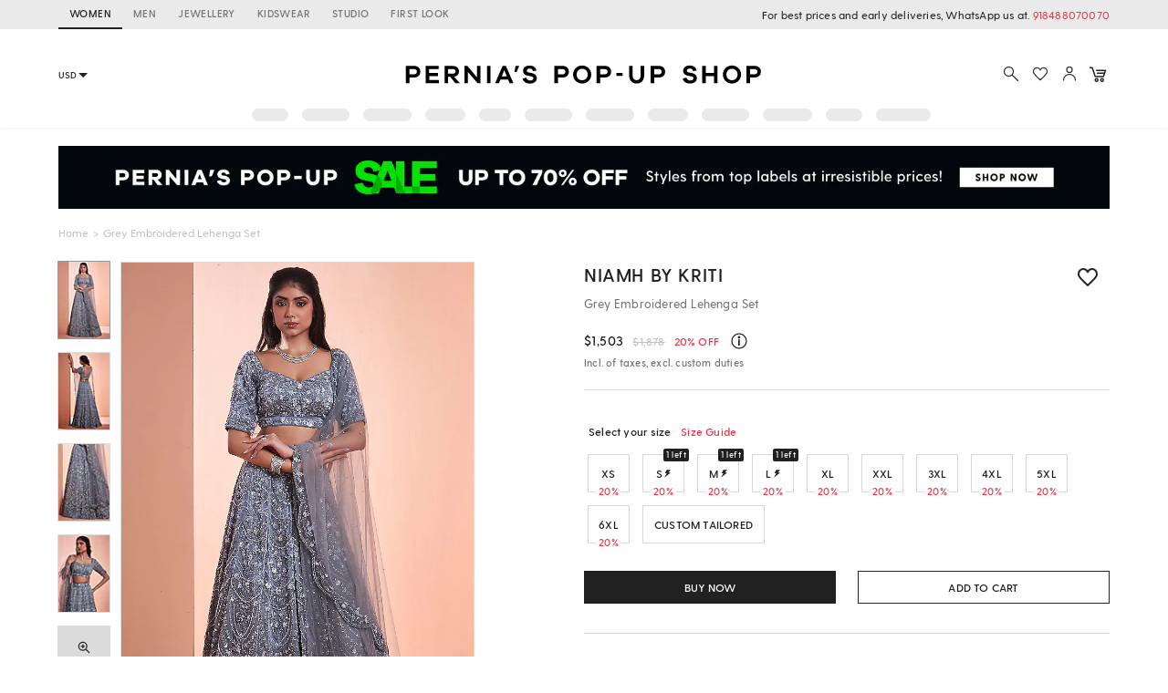

--- FILE ---
content_type: text/html; charset=utf-8
request_url: https://www.perniaspopupshop.com/niamh-by-kriti-grey-embroidered-lehenga-set-nnkr042212.html
body_size: 31620
content:

    <!doctype html>
    <html lang='en'>
      <head>
        <meta charset="utf-8">
        <link rel="dns-prefetch preconnect" href="//img.perniaspopupshop.com" />
        <link rel="dns-prefetch preconnect" href="//www.googletagmanager.com" />
        <link rel="dns-prefetch preconnect" href="//www.google-analytics.com" />
        <link rel="dns-prefetch preconnect" href="//apis.google.com" />
        <meta name="viewport" content="width=device-width, initial-scale=1, shrink-to-fit=no">
        <!--[if IE]>
          <meta http-equiv="X-UA-Compatible" content="IE=Edge,chrome=1">
        <![endif]-->

        <link rel="apple-touch-icon" sizes="128x128" href="https://img.perniaspopupshop.com/ppus-assets/icons/ppus-logo-120*120.png" />
        <link rel="shortcut icon" href="https://img.perniaspopupshop.com/ppus-assets/icons/favicon.png">
        <title>Grey Embroidered Bridal Lehenga Set by NIAMH by Kriti at Pernia's Pop Up Shop 2026</title>
        <meta name="description" content=" Buy Grey Embroidered Lehenga Set Indian Fashion Designer NIAMH by Kriti Latest Collections Available at perniaspopupshop.com" />
        <meta name="keywords" content=" NIAMH by Kriti  , NIAMH by Kriti ,  , NIAMH by Kriti Designs ,NIAMH by Kriti new Collections, NIAMH by Kriti Latest Collection, NIAMH by Kriti  , pernia pop up shop, Pernia's Pop Up Shop" />
        <link rel="canonical" href="https://www.perniaspopupshop.com/niamh-by-kriti-grey-embroidered-lehenga-set-nnkr042212.html" />
        
        
        <link rel="icon" href="https://img.perniaspopupshop.com/ppus-assets/icons/favicon.png" type="image/x-icon" />
        <link rel="shortcut icon" href="https://img.perniaspopupshop.com/ppus-assets/icons/favicon.png" type="image/x-icon" />
        <meta charset="utf-8">
        <meta name="mobile-web-app-capable" content="yes">
        <meta name="apple-mobile-web-app-capable" content="yes">
        <meta name="apple-mobile-web-app-status-bar-style" content="default">
        <meta http-equiv="cache-control" content="no-cache" />
        <meta http-equiv="Pragma" content="no-cache" />
        <meta http-equiv="Expires" content="0" />
        <meta name="viewport" content="width=device-width,minimum-scale=1,user-scalable=no">
        <!--itempro-->
        <meta itemprop="name"  content="Grey Embroidered Bridal Lehenga Set by NIAMH by Kriti at Pernia's Pop Up Shop 2026"/>
        <meta itemprop="description" content="Buy Grey Embroidered Lehenga Set Indian Fashion Designer NIAMH by Kriti Latest Collections Available at perniaspopupshop.com" />
        <meta itemprop="image"  content="https://img.perniaspopupshop.com/catalog/product/n/n/NNKR042212_1.jpg?impolicy=listingimage" />
        <!--OG tags-->
        <meta id="ogurl" property="og:url" content="https://www.perniaspopupshop.com/niamh-by-kriti-grey-embroidered-lehenga-set-nnkr042212.html">
        <meta property="og:image" content="https://img.perniaspopupshop.com/catalog/product/n/n/NNKR042212_1.jpg?impolicy=listingimage">
        <meta id="ogtitle" property="og:title" content="Grey Embroidered Bridal Lehenga Set by NIAMH by Kriti at Pernia's Pop Up Shop 2026">
        <meta property="og:image:width" content="200" />
        <meta property="og:image:height" content="200" />
        <meta id="ogdescription" property="og:description" content="Buy Grey Embroidered Lehenga Set Indian Fashion Designer NIAMH by Kriti Latest Collections Available at perniaspopupshop.com">
        <meta property="og:site_name" content="perniaspopupshop">
        <meta property="og:type" content="website">
        <meta property="og:email" content="customercare@perniaspopupshop.com"/>
        <meta property="og:phone_number" content="+91 - 78478 48484"/>

        <!--robots-->
        <meta name="robots" content="noodp,noydir" />
        <meta name="YahooSeeker" content="INDEX, FOLLOW">
        <meta name="googlebot" content="index,follow">
        <meta name="msnbot" content="INDEX, FOLLOW">

        <!--extra-->
        <meta name="expires" content="never">
        <meta http-equiv="X-UA-Compatible" content="IE=edge">
        <meta name="author" content="Pernia's Pop-Up Shop" />
        <meta name="Rating" content="General">
        <meta http-equiv="Content-Language" content="en">
        <meta name="Revisit-After" content="1 Days">
        <meta name="Language" content="English">
        <meta name="distribution" content="Global">
        <meta name="allow-search" content="yes">

        <!--FB-->
        <meta property="fb:admins" content="@perniaspopupshop"/>

        <!--Twitter-->
        <meta name="twitter:card" content="summary" />
        <meta name="twitter:site" content="@PerniasPopUp" />
        <meta id="twittertitle" name="twitter:title" content="Grey Embroidered Bridal Lehenga Set by NIAMH by Kriti at Pernia's Pop Up Shop 2026"/>
        <meta id="twitterdescription" name="twitter:description" content="Buy Grey Embroidered Lehenga Set Indian Fashion Designer NIAMH by Kriti Latest Collections Available at perniaspopupshop.com" />

        <meta name="theme-color" content="#f9d9e4">
        <script type="text/javascript">
          window.isProdUrl = true;
          window.G_CONF = {};
          window.G_CONF.DESKTOP_CLIENT_ONE_SIGNAL_API_KEY = "dab3bac6-7e2c-4cad-970f-89b5041fd2a8";
          window.G_CONF.DESKTOP_CLIENT_ALGOLIA_API_KEY = "22b7b39256136754a64c0d1ca90b0eab";
          window.G_CONF.DESKTOP_CLIENT_ALGOLIA_APP_ID = "HMUN70ICO8";
          window.G_CONF.DESKTOP_FACEBOOK_APPID = "254348841908614";
          window.G_CONF.DESKTOP_GOOGLE_CLIENTID = "633111157857-im2d0cl8pe7brjtgac3g75speqg4qc0b.apps.googleusercontent.com";
          window.G_CONF.DESKTOP_API_BASE_URL = "https://www.perniaspopupshop.com/napi";
          window.G_CONF.COUNTRY_CODE = "US";
          window.G_CONF.CURRENCY_CODE = "USD";
          window.G_CONF.CITY = "COLUMBUS";
          window.G_CONF.CONTINENT_CODE = "NA";
          window.G_CONF.RECAPTCHA_SITE_KEY= "6LfWwtoqAAAAAMucS5-td0VZeocg0Sh2zkudumv6";
					window.G_CONF.STRIPE_CLIENT_KEY = "pk_live_51IShHhCI52YwUfhHMK8MT4WFbqHeHtntG7MytgTFSCivroGO6fkCSMWeUHbQgXDV4Gjhh1S8hI0hjgJ8pObqZmkC00u5HjVCe4";
          window.G_CONF.PAYMENT_ORIGIN= "https://www.perniaspopupshop.com";
          window.G_CONF.PAYPAL_CLIENT_ID = "AQVcqvD-DlBAfPf1M8HXh_EyMbdPbfSKQRpwnVbNi_BsMs5K3DkeJ89FQBVtVlEmgkARmyMhEVOo6XHM";
          window.G_CONF.RAZORPAY_CLIENT_ID = "rzp_live_UHSkZze5pG3Vrc";
          window.G_CONF.APP_ENV = "production";
          window.G_CONF.CLIENT_IP = "3.148.103.11";
        </script>
        <!--schema.org-->
        <script type="application/ld+json">
	        {
	        	"@context" : "https://schema.org",
	            "@type" : "Organization",
	            "name" : "Pernia's Pop Up Shop",
	            "url" : "https://perniaspopupshop.com",
	            "contactPoint" : [{
	            	"@type" : "ContactPoint",
	            	"telephone" : "+91-78478 48484",
	            	"contactType" : "Customer Care"
	            }],
	            "logo" : "https://img.perniaspopupshop.com/ppus-assets/icons/ppus-logo.png",
	            "sameAs" : [
	            	"https://www.facebook.com/perniaspopupshop",
	            	"https://twitter.com/PerniasPopUp",
	            	"https://www.instagram.com/perniaspopupshop"
	            ]
	        }
	    </script>
        <link rel="stylesheet" href="https://fonts.googleapis.com/css?family=Bebas+Neue&display=swap">
        <!-- Insert bundled styles into <link> tag -->
        <link href="/psl_static/assets/1.7ddbfc46.chunk.css" media="screen, projection" rel="stylesheet" type="text/css">
<link href="/psl_static/assets/main.88c785d4.css" media="screen, projection" rel="stylesheet" type="text/css">
        <script src="/psl_static/cropper/cropper.js" defer ></script>
        <link rel="stylesheet" href="/psl_static/cropper/cropper.css" />
        <!-- Google Login -->
        <script src="https://accounts.google.com/gsi/client" async defer></script>
        <!-- Google Tag Manager -->
        <script>
          if (window.isProdUrl) {
            (function(w,d,s,l,i){w[l]=w[l]||[];w[l].push({'gtm.start':
            new Date().getTime(),event:'gtm.js'});var f=d.getElementsByTagName(s)[0],
            j=d.createElement(s),dl=l!='dataLayer'?'&l='+l:'';j.async=true;j.src=
            'https://www.googletagmanager.com/gtm.js?id='+i+dl;f.parentNode.insertBefore(j,f);
            })(window,document,'script','dataLayer','GTM-P5DCXS6');
            window.dataLayer = window.dataLayer || [];
            window.dataLayer.push({
              crto: {
                email: localStorage.getItem('userEmail'),
                device: 'd',
                currencyCode: localStorage.getItem('selectedCurrency'),
                countryCode: window.G_CONF.COUNTRY_CODE || 'IN'
              }
            });
          }
        </script>
        <!-- End Google Tag Manager -->

        <!-- Webengage Script -->
        <script id='_webengage_script_tag' type='text/javascript'>
          var webengage; !function(w,e,b,n,g){function o(e,t){e[t[t.length-1]]=function(){r.__queue.push([t.join("."),arguments])}}var i,s,r=w[b],z=" ",l="init options track screen onReady".split(z),a="feedback survey notification".split(z),c="options render clear abort".split(z),p="Open Close Submit Complete View Click".split(z),u="identify login logout setAttribute".split(z);if(!r||!r.__v){for(w[b]=r={__queue:[],__v:"6.0",user:{}},i=0;i<l.length;i++)o(r,[l[i]]);for(i=0;i<a.length;i++){for(r[a[i]]={},s=0;s<c.length;s++)o(r[a[i]],[a[i],c[s]]);for(s=0;s<p.length;s++)o(r[a[i]],[a[i],"on"+p[s]])}for(i=0;i<u.length;i++)o(r.user,["user",u[i]]);setTimeout(function(){var f=e.createElement("script"),d=e.getElementById("_webengage_script_tag");f.type="text/javascript",f.async=!0,f.src=("https:"==e.location.protocol?"https://widgets.in.webengage.com":"http://widgets.in.webengage.com")+"/js/webengage-min-v-6.0.js",d.parentNode.insertBefore(f,d)})}}(window,document,"webengage");
          webengage.init("in~~9919913a");
        </script> 
        <!-- End Webengage Script -->
      </head>
      <body>
        <!-- Insert the router, which passed from server-side -->
        <div id="react-view">
  <div class="App"><div><div class="Header"><div class="TopHeader"><div class="BreakPointContainer full-height"><div class="HeaderTabContainer d-flex"><a class="h7 HeaderTab d-flex align-center text-uppercase p-r-12 p-l-12 selected" href="/?utm_source=ToggleDesktop&amp;utm_medium=PPUS&amp;utm_campaign=PPUS">WOMEN</a><a class="h7 HeaderTab d-flex align-center text-uppercase p-r-12 p-l-12" href="/shop/menswear?utm_source=ToggleDesktop&amp;utm_medium=PPUS&amp;utm_campaign=Men">MEN</a><a class="h7 HeaderTab d-flex align-center text-uppercase p-r-12 p-l-12" href="/shop/jewellery-accessories?utm_source=ToggleDesktop&amp;utm_medium=PPUS&amp;utm_campaign=JewelleryAccessories">JEWELLERY</a><a class="h7 HeaderTab d-flex align-center text-uppercase p-r-12 p-l-12" href="/shop/kidswear?utm_source=ToggleDesktop&amp;utm_medium=PPUS&amp;utm_campaign=Kidswear">KIDSWEAR</a><a class="h7 HeaderTab d-flex align-center text-uppercase p-r-12 p-l-12" href="/store-locator?utm_source=ToggleDesktop&amp;utm_medium=PPUS&amp;utm_campaign=Studio">STUDIO</a><a class="h7 HeaderTab d-flex align-center text-uppercase p-r-12 p-l-12" target="_self" href="https://firstlook.fashion?utm_source=ToggleDesktop&amp;utm_medium=PPUS&amp;utm_campaign=Firstlook">FIRST LOOK</a></div><p class="p2 pernia-black-color text-right">For best prices and early deliveries, WhatsApp us at. <a class="p2 pernia-color" target="_blank" href="https://api.whatsapp.com/send?phone=918488070070&amp;text=Hi!%20Could%20you%20help%20me%20with%20a%20few%20queries!">918488070070</a> </p></div></div><div class="Content layout BreakPointContainer"><div class="layout column full-width"><div class="SearchAndActions"><div class="layout align-center justify-center"><div class="currencyContainer"><select class="currency demi-bold"><option value="INR">INR</option><option value="AUD">AUD</option><option value="GBP">GBP</option><option value="CAD">CAD</option><option value="HKD">HKD</option><option value="SGD">SGD</option><option value="USD">USD</option><option value="EUR">EUR</option></select><div class="DownBlackArrow"></div></div><div class="Logo cursor-pointer"><img src="https://img.perniaspopupshop.com/ppus-assets/icons/ppus-logo.svg" alt="Logo"/></div><div class="flex layout align-center Actions"><button class="btn-icon p-l-0 p-r-0"><img src="https://img.perniaspopupshop.com/ppus-assets/icons/explore_v2.svg" alt="Search" class="IconBtn"/></button><button class="prel btn-icon p-l-0 p-r-0"><img src="https://img.perniaspopupshop.com/ppus-assets/icons/wishlist_v2.svg" alt="Search" class="IconBtn"/></button><button class="btn-icon p-l-0 p-r-0"><img src="https://img.perniaspopupshop.com/ppus-assets/icons/account_v2.svg" alt="Search" class="IconBtn"/></button><a class="prel" href="/checkout/cart"><img src="https://img.perniaspopupshop.com/ppus-assets/icons/new_icon-cart14_09_23.svg" alt="Cart" class="IconBtn cartIcon"/></a></div></div></div><div class="flex layout justify-center"><div class="layout align-center justify-center"><div class="LinePlaceholderContainer prel m-l-15" style="height:14px;width:40px"><div class="animated-bg-placeholder" style="border-radius:15px"></div></div><div class="LinePlaceholderContainer prel m-l-15" style="height:14px;width:52px"><div class="animated-bg-placeholder" style="border-radius:15px"></div></div><div class="LinePlaceholderContainer prel m-l-15" style="height:14px;width:53px"><div class="animated-bg-placeholder" style="border-radius:15px"></div></div><div class="LinePlaceholderContainer prel m-l-15" style="height:14px;width:44px"><div class="animated-bg-placeholder" style="border-radius:15px"></div></div><div class="LinePlaceholderContainer prel m-l-15" style="height:14px;width:35px"><div class="animated-bg-placeholder" style="border-radius:15px"></div></div><div class="LinePlaceholderContainer prel m-l-15" style="height:14px;width:52px"><div class="animated-bg-placeholder" style="border-radius:15px"></div></div><div class="LinePlaceholderContainer prel m-l-15" style="height:14px;width:53px"><div class="animated-bg-placeholder" style="border-radius:15px"></div></div><div class="LinePlaceholderContainer prel m-l-15" style="height:14px;width:44px"><div class="animated-bg-placeholder" style="border-radius:15px"></div></div><div class="LinePlaceholderContainer prel m-l-15" style="height:14px;width:52px"><div class="animated-bg-placeholder" style="border-radius:15px"></div></div><div class="LinePlaceholderContainer prel m-l-15" style="height:14px;width:54px"><div class="animated-bg-placeholder" style="border-radius:15px"></div></div><div class="LinePlaceholderContainer prel m-l-15" style="height:14px;width:40px"><div class="animated-bg-placeholder" style="border-radius:15px"></div></div><div class="LinePlaceholderContainer prel m-l-15" style="height:14px;width:60px"><div class="animated-bg-placeholder" style="border-radius:15px"></div></div></div></div></div></div></div><div class="HeaderPlaceholder"></div></div><div class="BreakPointContainer AppContent"><div class="Product"><div class="ProductDetail"><div class="BreakPointContainer"><div>
    <script type="application/ld+json">
        {
          "@context" : "https://schema.org",
          "@type" : "Product",
          "name" : "Grey Embroidered Bridal Lehenga Set by NIAMH by Kriti at Pernia's Pop Up Shop",
          "image" : "https://img.perniaspopupshop.com/catalog/product/n/n/NNKR042212_1.jpg",
					"color": "Grey",
					"material": "Italian organza.",
          "sku" : "NNKR042212",
          "description" : "Featuring a grey lehenga in italian organza base with crystals, pearls, beads, and sequins embroidery. It is paired with a matching blouse and a scalloped dupatta.",
          "brand" : {
            "@type" : "Brand",
            "name" : "NIAMH by Kriti"
          },
          "offers": {
            "@type": "Offer",
            "url": "https://www.perniaspopupshop.com/niamh-by-kriti-grey-embroidered-lehenga-set-nnkr042212.html",
            "priceCurrency": "USD",
            "price": "1503",
            "priceValidUntil": "2022-01-01",
            "availability": "https://schema.org/InStock"
          }
        }
    </script>
    </div><div class="Banner m-t-20 prel"><a href="/listing/festive-offers?utm_source=pdp&amp;utm_medium=banner&amp;utm_campaign=PPUSSALE"><div class="DynamicHeightLoaderWrapper" style="padding-top:5.95%"><div class="DynamicHeightLoader layout row align-center justify-center" style="padding-top:5.95%"><div class="animated-bg-placeholder"></div></div></div></a></div><div class="Breadcrumbs layout align-center"><div><a class="pernia-color-hover ellipsis" href="/">Home</a><span class="m-l-5 m-r-5">&gt;</span></div><div><span class="ellipsis">Grey Embroidered Lehenga Set</span></div></div><div class="layout"><div class="flex prel xs5"><div class="layout align-start ProductImageSlider"><div class="ThumbnailImages"><div class="active"><div class="dynamicImgContainer prel layout row align-center justify-center"><img src="https://img.perniaspopupshop.com/catalog/product/n/n/NNKR042212_1.jpg?impolicy=stampimage"/></div></div><div class=""><div class="dynamicImgContainer prel layout row align-center justify-center"><img src="https://img.perniaspopupshop.com/catalog/product/n/n/NNKR042212_2.jpg?impolicy=stampimage"/></div></div><div class=""><div class="dynamicImgContainer prel layout row align-center justify-center"><img src="https://img.perniaspopupshop.com/catalog/product/n/n/NNKR042212_3.jpg?impolicy=stampimage"/></div></div><div class=""><div class="dynamicImgContainer prel layout row align-center justify-center"><img src="https://img.perniaspopupshop.com/catalog/product/n/n/NNKR042212_4.jpg?impolicy=stampimage"/></div></div><div class="photo-gallery-thumbnail layout column align-center justify-center"><div class="DynamicHeightLoaderWrapper icon" style="padding-top:0"><div class="DynamicHeightLoader layout row align-center justify-center DynamicHeightLoaderFallback" style="padding-top:0"></div></div><p class="text-center">VIEW HI-RES IMAGES</p></div></div><div class="SelectedImage animated-background prel"><div style="opacity:1;position:absolute;top:0;z-index:1;display:;transition:opacity .3s, zIndex .3s;width:100%"><div class="dynamicImgContainer prel layout row align-center justify-center"><img src="https://img.perniaspopupshop.com/catalog/product/n/n/NNKR042212_1.jpg?impolicy=detailimage&amp;im=Blur" class="full-width" alt="Grey Embroidered Bridal Lehenga Set by NIAMH by Kriti at Pernia&#x27;s Pop Up Shop"/></div></div><div style="cursor:crosshair;opacity:0;z-index:0;transition:opacity .3s, zIndex .3s;width:auto;height:auto;font-size:0px;position:relative;-webkit-user-select:none"><img src="https://img.perniaspopupshop.com/catalog/product/n/n/NNKR042212_1.jpg?impolicy=detailimageprod" alt="Grey Embroidered Bridal Lehenga Set by NIAMH by Kriti at Pernia&#x27;s Pop Up Shop" class="SelectedDetailImage" style="width:100%;height:auto;display:block;pointer-events:none"/><div><div style="width:100%;height:0px;top:0px;right:auto;bottom:auto;left:auto;display:block;background-color:rgba(0,0,0,.4);position:absolute;opacity:0;transition:opacity 300ms ease-in"></div><div style="width:0px;height:0px;top:0px;right:auto;bottom:auto;left:0px;display:block;background-color:rgba(0,0,0,.4);position:absolute;opacity:0;transition:opacity 300ms ease-in"></div><div style="width:0px;height:0px;top:0px;right:0px;bottom:auto;left:auto;display:block;background-color:rgba(0,0,0,.4);position:absolute;opacity:0;transition:opacity 300ms ease-in"></div><div style="width:100%;height:0px;top:0px;right:auto;bottom:auto;left:auto;display:block;background-color:rgba(0,0,0,.4);position:absolute;opacity:0;transition:opacity 300ms ease-in"></div></div></div></div></div></div><div class="flex xs6 offset-xs1"><div class="ProductDetailRight"><div class="layout justify-space-between"><a class="ProductTitle demi-bold h1" href="/designers/niamh-by-kriti">NIAMH by Kriti</a><button class="m-l-10 btn-icon ProductToWishlist flex xs1"><img src="https://img.perniaspopupshop.com/ppus-assets/icons/wishlist-grey_06_09_23.svg" alt="wishlist"/></button></div><p class="ProductDesc p1 pernia-dark-grey-color">Grey Embroidered Lehenga Set</p><div class="layout align-start justify-space-between sectionSeparator sectionSeparator-bg"><div><div class="ProductPrice"><div class="layout align-center"><span class="h4 m-r-10 demi-bold">$<!-- -->1,503</span><span class="p2 m-r-10 pernia-light-grey demi-bold InitialPrice">$<!-- -->1,878</span><span class="p2 pernia-color demi-bold m-r-10">20<!-- -->% OFF</span><div class="psl-tooltip start-from-right"><img src="https://img.perniaspopupshop.com/ppus-assets/icons/New_info-black15_09_23.svg" alt="info-icon" class="psl-icon m-t-2"/><div class="psl-tooltip-content p2"><p class="bold p-b-5">Price Details</p><div class="layout justify-space-between border-b-grey p-b-10 m-b-10"><div><p>Maximum Retail Price</p><span>(<!-- -->Incl. of taxes, excl. custom duties<!-- -->)</span></div><span class="demi-bold">$1,878</span></div><div class="layout justify-space-between p-b-10"><div><p>Discount</p></div><span class="demi-bold">20% OFF</span></div><div class="layout justify-space-between p-b-5"><div><p>Selling Price</p><span>(<!-- -->Incl. of taxes, excl. custom duties<!-- -->)</span></div><span class="demi-bold">$1,503</span></div></div></div></div><p class="p3 pernia-dark-grey-color demi-bold">Incl. of taxes, excl. custom duties</p></div></div></div><div class="ProductSizes m-b-15"><div><div class="layout m-b-10 m-l-5 p-t-15"><p class="m-r-5 demi-bold p2">Select your size</p><button class="btn-icon pernia-color p2 demi-bold p-t-0">Size Guide</button></div><div class="prel m-l-5 p-t-5 "><div class="ProductSizesOptions layout row wrap"><div class="demi-bold"><span class="text-uppercase p2 demi-bold">XS</span><div class="SizeDiscountLabel p4 demi-bold"><span>20<!-- -->%</span></div></div><div class="demi-bold"><span class="text-uppercase p2 demi-bold">S</span><img class="rts-icon" src="https://img.perniaspopupshop.com/ppus-assets/icons/rts-icon.svg"/><div class="SizeDiscountLabel p4 demi-bold"><span>20<!-- -->%</span></div><div class="SizeRTSLabel bold"><span>1<!-- --> left</span></div></div><div class="demi-bold"><span class="text-uppercase p2 demi-bold">M</span><img class="rts-icon" src="https://img.perniaspopupshop.com/ppus-assets/icons/rts-icon.svg"/><div class="SizeDiscountLabel p4 demi-bold"><span>20<!-- -->%</span></div><div class="SizeRTSLabel bold"><span>1<!-- --> left</span></div></div><div class="demi-bold"><span class="text-uppercase p2 demi-bold">L</span><img class="rts-icon" src="https://img.perniaspopupshop.com/ppus-assets/icons/rts-icon.svg"/><div class="SizeDiscountLabel p4 demi-bold"><span>20<!-- -->%</span></div><div class="SizeRTSLabel bold"><span>1<!-- --> left</span></div></div><div class="demi-bold"><span class="text-uppercase p2 demi-bold">XL</span><div class="SizeDiscountLabel p4 demi-bold"><span>20<!-- -->%</span></div></div><div class="demi-bold"><span class="text-uppercase p2 demi-bold">XXL</span><div class="SizeDiscountLabel p4 demi-bold"><span>20<!-- -->%</span></div></div><div class="demi-bold"><span class="text-uppercase p2 demi-bold">3XL</span><div class="SizeDiscountLabel p4 demi-bold"><span>20<!-- -->%</span></div></div><div class="demi-bold"><span class="text-uppercase p2 demi-bold">4XL</span><div class="SizeDiscountLabel p4 demi-bold"><span>20<!-- -->%</span></div></div><div class="demi-bold"><span class="text-uppercase p2 demi-bold">5XL</span><div class="SizeDiscountLabel p4 demi-bold"><span>20<!-- -->%</span></div></div><div class="demi-bold"><span class="text-uppercase p2 demi-bold">6XL</span><div class="SizeDiscountLabel p4 demi-bold"><span>20<!-- -->%</span></div></div><div class="p-r-12 p-l-12 demi-bold"><span class="text-uppercase p2 demi-bold">Custom Tailored</span></div></div></div></div></div><div class="layout ProductActionButtons sectionSeparator sectionSeparator-bg"><button class="btn-pernia-primary flex xs6 bold p2 bold pernia-white-color">BUY NOW</button><button class="flex xs6 bold p2 bold btn-pernia-secondry">ADD TO CART</button></div><div class="ProductInfo"><div class="prel"><div class="layout column justify-center ProductInfoBox sectionSeparator merryPromoCode"><p class="text-uppercase demi-bold p2">SHOPMORE175K</p><div class="layout justify-space-between align-start"><p class="flex xs9 p4 pernia-dark-grey-color"><span>Shop for $549 more and get flat $118 OFF! Use coupon code <span class="bold">SHOPMORE175K</span></span><a class="pernia-color" href="https://www.perniaspopupshop.com/terms-and-conditions-for-coupons" target="_blank"> (T&amp;C Applied)</a></p><p class="pernia-color divWithCaret cursor-pointer layout align-start justify-end p4 demi-bold"><span>COPY CODE</span></p></div></div></div><div class="prel"><div class="layout column justify-center ProductInfoBox sectionSeparator"><p class="text-uppercase demi-bold p2">PRICE MATCH PROMISE</p><div class="layout justify-space-between align-start"><p class="flex xs9 p4 pernia-dark-grey-color"><span>If you find the product for less we'll match it!</span><a class="pernia-color" href="https://www.perniaspopupshop.com/terms-and-conditions" target="_blank"> (T&amp;C Applied)</a></p><p class="pernia-color divWithCaret cursor-pointer layout align-start justify-end p4 demi-bold"><span>KNOW MORE</span></p></div></div></div></div><div class="layout row sectionSeparator"><div class="ProductDescription flex xs7"><p class="demi-bold p2">PRODUCT DESCRIPTION</p><p class="p4 pernia-dark-grey-color">Featuring a grey lehenga in italian organza base with crystals, pearls, beads, and sequins embroidery. It is paired with a matching blouse and a scalloped dupatta.</p></div><div class="flex offset-xs1"><p class="demi-bold p2">PRODUCT CODE</p><p class="p4 pernia-dark-grey-color">NNKR042212</p><button class="btn-icon pernia-color p3 font-normal text-left p-t-0 p-l-0">View Supplier Information</button></div></div><div class="layout row wrap ProductSpec sectionSeparator"><div class="flex xs4"><div class="m-r-10"><p class="demi-bold p2">FIT</p><p class="p4 pernia-dark-grey-color">Fitted at bust and waist.</p></div></div><div class="flex xs4"><div class="m-r-10"><p class="demi-bold p2">COMPOSITION</p><p class="p4 pernia-dark-grey-color">Italian organza.</p></div></div><div class="flex xs4"><div class="m-r-10"><p class="demi-bold p2">CARE</p><p class="p4 pernia-dark-grey-color">Dry clean only.</p></div></div></div><div class="sectionSeparator"><p class="p2 demi-bold">SHIPPING INFORMATION</p><p class="p4 pernia-dark-grey-color">This product will be shipped to you after 2-3 weeks from the date of order placed. All custom made orders are not returnable.</p></div><div class="sectionSeparator"><p class="p2 demi-bold text-uppercase">Disclaimer</p><ul class="m-l-0 p-l-15 m-t-5 m-b-5"><li class="p4 pernia-dark-grey-color">This product will be exclusively handcrafted for you, making the colour/texture/pattern slightly vary from the image shown, due to multiple artisan-led techniques and processes involved.</li></ul></div><div class="ChatWithUsWrapper layout justify-between align-center"><div class="ChatWithUsGridContainer flex layout wrap"><div class="d-flex align-center justify-center"><div class="layout align-center"><div class="IconBtn m-r-5"><div class="DynamicHeightLoaderWrapper icon" style="padding-top:0"><div class="DynamicHeightLoader layout row align-center justify-center DynamicHeightLoaderFallback" style="padding-top:0"></div></div></div><div class="m-l-4"><p class="p5 demi-bold">Customisations</p><p class="p5">Same style in a bespoke color</p></div></div></div><div class="d-flex align-center justify-center"><div class="layout align-center"><div class="IconBtn m-r-5"><div class="DynamicHeightLoaderWrapper icon" style="padding-top:0"><div class="DynamicHeightLoader layout row align-center justify-center DynamicHeightLoaderFallback" style="padding-top:0"></div></div></div><div class="m-l-4"><p class="p5 demi-bold">Don’t want the whole set?</p><p class="p5">Buy only one item from the look</p></div></div></div><div class="d-flex align-center justify-center"><div class="layout align-center"><div class="IconBtn m-r-5"><div class="DynamicHeightLoaderWrapper icon" style="padding-top:0"><div class="DynamicHeightLoader layout row align-center justify-center DynamicHeightLoaderFallback" style="padding-top:0"></div></div></div><div class="m-l-4"><p class="p5 demi-bold">Live Product Preview</p><p class="p5">Call us to see the product live.</p></div></div></div><div class="d-flex align-center justify-center"><div class="layout align-center"><div class="IconBtn m-r-5"><div class="DynamicHeightLoaderWrapper icon" style="padding-top:0"><div class="DynamicHeightLoader layout row align-center justify-center DynamicHeightLoaderFallback" style="padding-top:0"></div></div></div><div class="m-l-4"><p class="p5 demi-bold">Early Delivery</p><p class="p5">Need the product sooner?</p></div></div></div></div><div class="WhatsappBtnContainer"><p class="p5 m-b-12">Do you need help with customisation or shipping of this product?</p><a class="btn-pernia-secondry btn-xs border-grey ChatWithUsBtn" href="https://api.whatsapp.com/send?phone=918488070070&amp;text=Hi! Could you help me with the product https://www.perniaspopupshop.com/niamh-by-kriti-grey-embroidered-lehenga-set-nnkr042212.html" target="_blank"><div class="m-r-5"><div class="DynamicHeightLoaderWrapper IconBtn icon" style="padding-top:0"><div class="DynamicHeightLoader layout row align-center justify-center DynamicHeightLoaderFallback" style="padding-top:0"></div></div></div><span class="p6 text-uppercase no-wrap">Chat with us</span></a></div></div></div></div></div><div class="m-b-20"><div class="SimilarProductFromVueAI full-width"><div class="m-t-20 m-b-25 p-b-5 full-width"><div class="layout align-center justify-space-between"><div class="LinePlaceholderContainer prel" style="height:24px;width:200px"><div class="animated-bg-placeholder" style="border-radius:15px"></div></div><div class="LinePlaceholderContainer prel" style="height:20px;width:80px"><div class="animated-bg-placeholder" style="border-radius:15px"></div></div></div><div class="layout"><div class="flex xs2 m-t-15"><div class="m-l-5 m-r-5"><div class="MediaPlaceholderContainer" style="padding-top:150%"><div class="layout row align-center justify-center MediaPlaceholder animated-bg-placeholder"></div></div><div class="m-t-10"><div class="LinePlaceholderContainer prel m-b-8" style="height:15px;width:80px"><div class="animated-bg-placeholder" style="border-radius:15px"></div></div><div class="LinePlaceholderContainer prel m-b-8" style="height:15px;width:120px"><div class="animated-bg-placeholder" style="border-radius:15px"></div></div><div class="LinePlaceholderContainer prel m-b-8" style="height:15px;width:60px"><div class="animated-bg-placeholder" style="border-radius:15px"></div></div></div></div></div><div class="flex xs2 m-t-15"><div class="m-l-5 m-r-5"><div class="MediaPlaceholderContainer" style="padding-top:150%"><div class="layout row align-center justify-center MediaPlaceholder animated-bg-placeholder"></div></div><div class="m-t-10"><div class="LinePlaceholderContainer prel m-b-8" style="height:15px;width:80px"><div class="animated-bg-placeholder" style="border-radius:15px"></div></div><div class="LinePlaceholderContainer prel m-b-8" style="height:15px;width:120px"><div class="animated-bg-placeholder" style="border-radius:15px"></div></div><div class="LinePlaceholderContainer prel m-b-8" style="height:15px;width:60px"><div class="animated-bg-placeholder" style="border-radius:15px"></div></div></div></div></div><div class="flex xs2 m-t-15"><div class="m-l-5 m-r-5"><div class="MediaPlaceholderContainer" style="padding-top:150%"><div class="layout row align-center justify-center MediaPlaceholder animated-bg-placeholder"></div></div><div class="m-t-10"><div class="LinePlaceholderContainer prel m-b-8" style="height:15px;width:80px"><div class="animated-bg-placeholder" style="border-radius:15px"></div></div><div class="LinePlaceholderContainer prel m-b-8" style="height:15px;width:120px"><div class="animated-bg-placeholder" style="border-radius:15px"></div></div><div class="LinePlaceholderContainer prel m-b-8" style="height:15px;width:60px"><div class="animated-bg-placeholder" style="border-radius:15px"></div></div></div></div></div><div class="flex xs2 m-t-15"><div class="m-l-5 m-r-5"><div class="MediaPlaceholderContainer" style="padding-top:150%"><div class="layout row align-center justify-center MediaPlaceholder animated-bg-placeholder"></div></div><div class="m-t-10"><div class="LinePlaceholderContainer prel m-b-8" style="height:15px;width:80px"><div class="animated-bg-placeholder" style="border-radius:15px"></div></div><div class="LinePlaceholderContainer prel m-b-8" style="height:15px;width:120px"><div class="animated-bg-placeholder" style="border-radius:15px"></div></div><div class="LinePlaceholderContainer prel m-b-8" style="height:15px;width:60px"><div class="animated-bg-placeholder" style="border-radius:15px"></div></div></div></div></div><div class="flex xs2 m-t-15"><div class="m-l-5 m-r-5"><div class="MediaPlaceholderContainer" style="padding-top:150%"><div class="layout row align-center justify-center MediaPlaceholder animated-bg-placeholder"></div></div><div class="m-t-10"><div class="LinePlaceholderContainer prel m-b-8" style="height:15px;width:80px"><div class="animated-bg-placeholder" style="border-radius:15px"></div></div><div class="LinePlaceholderContainer prel m-b-8" style="height:15px;width:120px"><div class="animated-bg-placeholder" style="border-radius:15px"></div></div><div class="LinePlaceholderContainer prel m-b-8" style="height:15px;width:60px"><div class="animated-bg-placeholder" style="border-radius:15px"></div></div></div></div></div><div class="flex xs2 m-t-15"><div class="m-l-5 m-r-5"><div class="MediaPlaceholderContainer" style="padding-top:150%"><div class="layout row align-center justify-center MediaPlaceholder animated-bg-placeholder"></div></div><div class="m-t-10"><div class="LinePlaceholderContainer prel m-b-8" style="height:15px;width:80px"><div class="animated-bg-placeholder" style="border-radius:15px"></div></div><div class="LinePlaceholderContainer prel m-b-8" style="height:15px;width:120px"><div class="animated-bg-placeholder" style="border-radius:15px"></div></div><div class="LinePlaceholderContainer prel m-b-8" style="height:15px;width:60px"><div class="animated-bg-placeholder" style="border-radius:15px"></div></div></div></div></div></div></div></div><div class="SimilarProductFromVueAI full-width"><div class="m-t-20 m-b-25 p-b-5 full-width"><div class="layout align-center justify-space-between"><div class="LinePlaceholderContainer prel" style="height:24px;width:200px"><div class="animated-bg-placeholder" style="border-radius:15px"></div></div><div class="LinePlaceholderContainer prel" style="height:20px;width:80px"><div class="animated-bg-placeholder" style="border-radius:15px"></div></div></div><div class="layout"><div class="flex xs2 m-t-15"><div class="m-l-5 m-r-5"><div class="MediaPlaceholderContainer" style="padding-top:150%"><div class="layout row align-center justify-center MediaPlaceholder animated-bg-placeholder"></div></div><div class="m-t-10"><div class="LinePlaceholderContainer prel m-b-8" style="height:15px;width:80px"><div class="animated-bg-placeholder" style="border-radius:15px"></div></div><div class="LinePlaceholderContainer prel m-b-8" style="height:15px;width:120px"><div class="animated-bg-placeholder" style="border-radius:15px"></div></div><div class="LinePlaceholderContainer prel m-b-8" style="height:15px;width:60px"><div class="animated-bg-placeholder" style="border-radius:15px"></div></div></div></div></div><div class="flex xs2 m-t-15"><div class="m-l-5 m-r-5"><div class="MediaPlaceholderContainer" style="padding-top:150%"><div class="layout row align-center justify-center MediaPlaceholder animated-bg-placeholder"></div></div><div class="m-t-10"><div class="LinePlaceholderContainer prel m-b-8" style="height:15px;width:80px"><div class="animated-bg-placeholder" style="border-radius:15px"></div></div><div class="LinePlaceholderContainer prel m-b-8" style="height:15px;width:120px"><div class="animated-bg-placeholder" style="border-radius:15px"></div></div><div class="LinePlaceholderContainer prel m-b-8" style="height:15px;width:60px"><div class="animated-bg-placeholder" style="border-radius:15px"></div></div></div></div></div><div class="flex xs2 m-t-15"><div class="m-l-5 m-r-5"><div class="MediaPlaceholderContainer" style="padding-top:150%"><div class="layout row align-center justify-center MediaPlaceholder animated-bg-placeholder"></div></div><div class="m-t-10"><div class="LinePlaceholderContainer prel m-b-8" style="height:15px;width:80px"><div class="animated-bg-placeholder" style="border-radius:15px"></div></div><div class="LinePlaceholderContainer prel m-b-8" style="height:15px;width:120px"><div class="animated-bg-placeholder" style="border-radius:15px"></div></div><div class="LinePlaceholderContainer prel m-b-8" style="height:15px;width:60px"><div class="animated-bg-placeholder" style="border-radius:15px"></div></div></div></div></div><div class="flex xs2 m-t-15"><div class="m-l-5 m-r-5"><div class="MediaPlaceholderContainer" style="padding-top:150%"><div class="layout row align-center justify-center MediaPlaceholder animated-bg-placeholder"></div></div><div class="m-t-10"><div class="LinePlaceholderContainer prel m-b-8" style="height:15px;width:80px"><div class="animated-bg-placeholder" style="border-radius:15px"></div></div><div class="LinePlaceholderContainer prel m-b-8" style="height:15px;width:120px"><div class="animated-bg-placeholder" style="border-radius:15px"></div></div><div class="LinePlaceholderContainer prel m-b-8" style="height:15px;width:60px"><div class="animated-bg-placeholder" style="border-radius:15px"></div></div></div></div></div><div class="flex xs2 m-t-15"><div class="m-l-5 m-r-5"><div class="MediaPlaceholderContainer" style="padding-top:150%"><div class="layout row align-center justify-center MediaPlaceholder animated-bg-placeholder"></div></div><div class="m-t-10"><div class="LinePlaceholderContainer prel m-b-8" style="height:15px;width:80px"><div class="animated-bg-placeholder" style="border-radius:15px"></div></div><div class="LinePlaceholderContainer prel m-b-8" style="height:15px;width:120px"><div class="animated-bg-placeholder" style="border-radius:15px"></div></div><div class="LinePlaceholderContainer prel m-b-8" style="height:15px;width:60px"><div class="animated-bg-placeholder" style="border-radius:15px"></div></div></div></div></div><div class="flex xs2 m-t-15"><div class="m-l-5 m-r-5"><div class="MediaPlaceholderContainer" style="padding-top:150%"><div class="layout row align-center justify-center MediaPlaceholder animated-bg-placeholder"></div></div><div class="m-t-10"><div class="LinePlaceholderContainer prel m-b-8" style="height:15px;width:80px"><div class="animated-bg-placeholder" style="border-radius:15px"></div></div><div class="LinePlaceholderContainer prel m-b-8" style="height:15px;width:120px"><div class="animated-bg-placeholder" style="border-radius:15px"></div></div><div class="LinePlaceholderContainer prel m-b-8" style="height:15px;width:60px"><div class="animated-bg-placeholder" style="border-radius:15px"></div></div></div></div></div></div></div></div><div class="SimilarProductFromVueAI full-width"><div class="m-t-20 m-b-25 p-b-5 full-width"><div class="layout align-center justify-space-between"><div class="LinePlaceholderContainer prel" style="height:24px;width:200px"><div class="animated-bg-placeholder" style="border-radius:15px"></div></div><div class="LinePlaceholderContainer prel" style="height:20px;width:80px"><div class="animated-bg-placeholder" style="border-radius:15px"></div></div></div><div class="layout"><div class="flex xs2 m-t-15"><div class="m-l-5 m-r-5"><div class="MediaPlaceholderContainer" style="padding-top:150%"><div class="layout row align-center justify-center MediaPlaceholder animated-bg-placeholder"></div></div><div class="m-t-10"><div class="LinePlaceholderContainer prel m-b-8" style="height:15px;width:80px"><div class="animated-bg-placeholder" style="border-radius:15px"></div></div><div class="LinePlaceholderContainer prel m-b-8" style="height:15px;width:120px"><div class="animated-bg-placeholder" style="border-radius:15px"></div></div><div class="LinePlaceholderContainer prel m-b-8" style="height:15px;width:60px"><div class="animated-bg-placeholder" style="border-radius:15px"></div></div></div></div></div><div class="flex xs2 m-t-15"><div class="m-l-5 m-r-5"><div class="MediaPlaceholderContainer" style="padding-top:150%"><div class="layout row align-center justify-center MediaPlaceholder animated-bg-placeholder"></div></div><div class="m-t-10"><div class="LinePlaceholderContainer prel m-b-8" style="height:15px;width:80px"><div class="animated-bg-placeholder" style="border-radius:15px"></div></div><div class="LinePlaceholderContainer prel m-b-8" style="height:15px;width:120px"><div class="animated-bg-placeholder" style="border-radius:15px"></div></div><div class="LinePlaceholderContainer prel m-b-8" style="height:15px;width:60px"><div class="animated-bg-placeholder" style="border-radius:15px"></div></div></div></div></div><div class="flex xs2 m-t-15"><div class="m-l-5 m-r-5"><div class="MediaPlaceholderContainer" style="padding-top:150%"><div class="layout row align-center justify-center MediaPlaceholder animated-bg-placeholder"></div></div><div class="m-t-10"><div class="LinePlaceholderContainer prel m-b-8" style="height:15px;width:80px"><div class="animated-bg-placeholder" style="border-radius:15px"></div></div><div class="LinePlaceholderContainer prel m-b-8" style="height:15px;width:120px"><div class="animated-bg-placeholder" style="border-radius:15px"></div></div><div class="LinePlaceholderContainer prel m-b-8" style="height:15px;width:60px"><div class="animated-bg-placeholder" style="border-radius:15px"></div></div></div></div></div><div class="flex xs2 m-t-15"><div class="m-l-5 m-r-5"><div class="MediaPlaceholderContainer" style="padding-top:150%"><div class="layout row align-center justify-center MediaPlaceholder animated-bg-placeholder"></div></div><div class="m-t-10"><div class="LinePlaceholderContainer prel m-b-8" style="height:15px;width:80px"><div class="animated-bg-placeholder" style="border-radius:15px"></div></div><div class="LinePlaceholderContainer prel m-b-8" style="height:15px;width:120px"><div class="animated-bg-placeholder" style="border-radius:15px"></div></div><div class="LinePlaceholderContainer prel m-b-8" style="height:15px;width:60px"><div class="animated-bg-placeholder" style="border-radius:15px"></div></div></div></div></div><div class="flex xs2 m-t-15"><div class="m-l-5 m-r-5"><div class="MediaPlaceholderContainer" style="padding-top:150%"><div class="layout row align-center justify-center MediaPlaceholder animated-bg-placeholder"></div></div><div class="m-t-10"><div class="LinePlaceholderContainer prel m-b-8" style="height:15px;width:80px"><div class="animated-bg-placeholder" style="border-radius:15px"></div></div><div class="LinePlaceholderContainer prel m-b-8" style="height:15px;width:120px"><div class="animated-bg-placeholder" style="border-radius:15px"></div></div><div class="LinePlaceholderContainer prel m-b-8" style="height:15px;width:60px"><div class="animated-bg-placeholder" style="border-radius:15px"></div></div></div></div></div><div class="flex xs2 m-t-15"><div class="m-l-5 m-r-5"><div class="MediaPlaceholderContainer" style="padding-top:150%"><div class="layout row align-center justify-center MediaPlaceholder animated-bg-placeholder"></div></div><div class="m-t-10"><div class="LinePlaceholderContainer prel m-b-8" style="height:15px;width:80px"><div class="animated-bg-placeholder" style="border-radius:15px"></div></div><div class="LinePlaceholderContainer prel m-b-8" style="height:15px;width:120px"><div class="animated-bg-placeholder" style="border-radius:15px"></div></div><div class="LinePlaceholderContainer prel m-b-8" style="height:15px;width:60px"><div class="animated-bg-placeholder" style="border-radius:15px"></div></div></div></div></div></div></div></div><div class="SimilarProductFromVueAI full-width"><div class="m-t-20 m-b-25 p-b-5 full-width"><div class="layout align-center justify-space-between"><div class="LinePlaceholderContainer prel" style="height:24px;width:200px"><div class="animated-bg-placeholder" style="border-radius:15px"></div></div><div class="LinePlaceholderContainer prel" style="height:20px;width:80px"><div class="animated-bg-placeholder" style="border-radius:15px"></div></div></div><div class="layout"><div class="flex xs2 m-t-15"><div class="m-l-5 m-r-5"><div class="MediaPlaceholderContainer" style="padding-top:150%"><div class="layout row align-center justify-center MediaPlaceholder animated-bg-placeholder"></div></div><div class="m-t-10"><div class="LinePlaceholderContainer prel m-b-8" style="height:15px;width:80px"><div class="animated-bg-placeholder" style="border-radius:15px"></div></div><div class="LinePlaceholderContainer prel m-b-8" style="height:15px;width:120px"><div class="animated-bg-placeholder" style="border-radius:15px"></div></div><div class="LinePlaceholderContainer prel m-b-8" style="height:15px;width:60px"><div class="animated-bg-placeholder" style="border-radius:15px"></div></div></div></div></div><div class="flex xs2 m-t-15"><div class="m-l-5 m-r-5"><div class="MediaPlaceholderContainer" style="padding-top:150%"><div class="layout row align-center justify-center MediaPlaceholder animated-bg-placeholder"></div></div><div class="m-t-10"><div class="LinePlaceholderContainer prel m-b-8" style="height:15px;width:80px"><div class="animated-bg-placeholder" style="border-radius:15px"></div></div><div class="LinePlaceholderContainer prel m-b-8" style="height:15px;width:120px"><div class="animated-bg-placeholder" style="border-radius:15px"></div></div><div class="LinePlaceholderContainer prel m-b-8" style="height:15px;width:60px"><div class="animated-bg-placeholder" style="border-radius:15px"></div></div></div></div></div><div class="flex xs2 m-t-15"><div class="m-l-5 m-r-5"><div class="MediaPlaceholderContainer" style="padding-top:150%"><div class="layout row align-center justify-center MediaPlaceholder animated-bg-placeholder"></div></div><div class="m-t-10"><div class="LinePlaceholderContainer prel m-b-8" style="height:15px;width:80px"><div class="animated-bg-placeholder" style="border-radius:15px"></div></div><div class="LinePlaceholderContainer prel m-b-8" style="height:15px;width:120px"><div class="animated-bg-placeholder" style="border-radius:15px"></div></div><div class="LinePlaceholderContainer prel m-b-8" style="height:15px;width:60px"><div class="animated-bg-placeholder" style="border-radius:15px"></div></div></div></div></div><div class="flex xs2 m-t-15"><div class="m-l-5 m-r-5"><div class="MediaPlaceholderContainer" style="padding-top:150%"><div class="layout row align-center justify-center MediaPlaceholder animated-bg-placeholder"></div></div><div class="m-t-10"><div class="LinePlaceholderContainer prel m-b-8" style="height:15px;width:80px"><div class="animated-bg-placeholder" style="border-radius:15px"></div></div><div class="LinePlaceholderContainer prel m-b-8" style="height:15px;width:120px"><div class="animated-bg-placeholder" style="border-radius:15px"></div></div><div class="LinePlaceholderContainer prel m-b-8" style="height:15px;width:60px"><div class="animated-bg-placeholder" style="border-radius:15px"></div></div></div></div></div><div class="flex xs2 m-t-15"><div class="m-l-5 m-r-5"><div class="MediaPlaceholderContainer" style="padding-top:150%"><div class="layout row align-center justify-center MediaPlaceholder animated-bg-placeholder"></div></div><div class="m-t-10"><div class="LinePlaceholderContainer prel m-b-8" style="height:15px;width:80px"><div class="animated-bg-placeholder" style="border-radius:15px"></div></div><div class="LinePlaceholderContainer prel m-b-8" style="height:15px;width:120px"><div class="animated-bg-placeholder" style="border-radius:15px"></div></div><div class="LinePlaceholderContainer prel m-b-8" style="height:15px;width:60px"><div class="animated-bg-placeholder" style="border-radius:15px"></div></div></div></div></div><div class="flex xs2 m-t-15"><div class="m-l-5 m-r-5"><div class="MediaPlaceholderContainer" style="padding-top:150%"><div class="layout row align-center justify-center MediaPlaceholder animated-bg-placeholder"></div></div><div class="m-t-10"><div class="LinePlaceholderContainer prel m-b-8" style="height:15px;width:80px"><div class="animated-bg-placeholder" style="border-radius:15px"></div></div><div class="LinePlaceholderContainer prel m-b-8" style="height:15px;width:120px"><div class="animated-bg-placeholder" style="border-radius:15px"></div></div><div class="LinePlaceholderContainer prel m-b-8" style="height:15px;width:60px"><div class="animated-bg-placeholder" style="border-radius:15px"></div></div></div></div></div></div></div></div></div></div><div class="FirstLookBlogWrapper full-width"><div class="m-t-25 layout column align-center justify-center"><div class="flex xs10 full-width"><h1 class="text-center demi-bold border-b-grey full-width p-b-20 m-b-25 SectionTitle m-l-0"></h1></div><div class="FirstLookBlogContainer layout wrap justify-center flex xs8"></div><a class="btn-pernia-secondry border-grey border-radius-2 BlogBtn" target="_blank" href="undefined?utm_source=PPUS&amp;utm_medium=Desktop-PDPpage"></a></div></div></div></div></div><div id="footerContainer" class="Footer"><div class="FooterFirstSectionContainer"><div class="BreakPointContainer FooterFirstSection layout wrap"><div class="custom-flex layout column"><h4 class="bold">ABOUT US</h4><a target="_blank" href="http://purplestylelabs.com/">PURPLE STYLE LABS</a><a href="/pernias-pop-up-show" target="_blank">PERNIA’S POP UP SHOW</a><a href="/store-locator" target="_blank">STUDIO LOCATOR</a><a href="https://firstlook.fashion/" target="_blank">FIRST LOOK</a></div><div class="custom-flex layout column"><h4 class="bold">QUICK LINKS</h4><a href="/best-sellers">BESTSELLERS</a><a href="/exclusive-collection">EXCLUSIVE</a><a href="/listing/festive-offers">SALE</a><a href="/gift-cards">GIFT CARDS</a><a href="/celebrity-closet">CELEBRITY CLOSET</a><a target="_blank" href="/styling-guide">PERSONAL STYLING</a><a target="_blank" href="/occasions">OCCASIONS</a><a target="_blank" href="/client-diaries">CLIENT DIARIES</a></div><div class="custom-flex layout column"><h4 class="bold">CUSTOMER CARE</h4><a target="_blank" href="/shipping-information">SHIPPING INFORMATION</a><a target="_blank" href="/return-and-exchange">RETURNS &amp; EXCHANGE</a><a target="_blank" href="/terms-and-conditions">TERMS &amp; CONDITIONS</a><a target="_blank" href="/privacy-cookie-policy">PRIVACY &amp; COOKIE POLICIES</a><a target="_blank" href="/faqs">FAQS</a><a target="_blank" href="/sitemap.xml">SITE MAP</a></div><div class="custom-flex layout column"><h4 class="bold">CONTACT US</h4><div><a class="layout link-container m-b-0" href="tel:+91 7847848484"><div class="DynamicHeightLoaderWrapper icon" style="padding-top:0"><div class="DynamicHeightLoader layout row align-center justify-center DynamicHeightLoaderFallback" style="padding-top:0"></div></div><p class="m-b-0">+91 78478 48484</p></a><a class="layout link-container m-b-0" href="https://api.whatsapp.com/send?phone=918488070070&amp;text=Hi! Could you help me with a few queries!" target="_blank"><div class="DynamicHeightLoaderWrapper icon" style="padding-top:0"><div class="DynamicHeightLoader layout row align-center justify-center DynamicHeightLoaderFallback" style="padding-top:0"></div></div><p class="m-b-0">Whatsapp us on +91 84880 70070</p></a><div class="layout link-container"><div class="DynamicHeightLoaderWrapper icon" style="padding-top:0"><div class="DynamicHeightLoader layout row align-center justify-center DynamicHeightLoaderFallback" style="padding-top:0"></div></div><a href="mailto:customercare@perniaspopupshop.com" class="EmailLink ellipsis m-r-5">customercare@perniaspopupshop.com</a></div><div class="m-t-10"><h4 class="bold">FOLLOW US</h4><div class="layout align-center SocialMediaLinks"><a class="m-r-5" href="https://www.facebook.com/perniaspopupshop/?ref=aymt_homepage_panel" target="_blank"><div class="DynamicHeightLoaderWrapper icon" style="padding-top:0"><div class="DynamicHeightLoader layout row align-center justify-center DynamicHeightLoaderFallback" style="padding-top:0"></div></div></a><a class="m-r-5" href="https://www.instagram.com/perniaspopupshop/" target="_blank"><div class="DynamicHeightLoaderWrapper icon" style="padding-top:0"><div class="DynamicHeightLoader layout row align-center justify-center DynamicHeightLoaderFallback" style="padding-top:0"></div></div></a><a class="m-r-5" href="https://twitter.com/PerniasPopUp" target="_blank"><div class="DynamicHeightLoaderWrapper icon" style="padding-top:0"><div class="DynamicHeightLoader layout row align-center justify-center DynamicHeightLoaderFallback" style="padding-top:0"></div></div></a><a class="m-r-5" href="https://in.pinterest.com/perniaspopupshop/" target="_blank"><div class="DynamicHeightLoaderWrapper icon" style="padding-top:0"><div class="DynamicHeightLoader layout row align-center justify-center DynamicHeightLoaderFallback" style="padding-top:0"></div></div></a><a class="m-r-5" href="https://www.youtube.com/@PerniasPop-UpShop" target="_blank"><div class="DynamicHeightLoaderWrapper icon" style="padding-top:0"><div class="DynamicHeightLoader layout row align-center justify-center DynamicHeightLoaderFallback" style="padding-top:0"></div></div></a></div></div></div></div><div class="custom-flex layout column"><h4 class="bold">GET PERNIA’S POP-UP SHOP APP</h4><div><div class="AppLinkInfo m-t-10"><p class="m-b-20">We will send you a link on your Email or Phone, open it on your phone and download the App.</p><div><form><div class="radio m-b-20"><label class="m-r-15"><input type="radio" name="gender" value="email" checked=""/> <!-- -->Email<span></span></label><label><input type="radio" name="gender" value="phone"/> <!-- -->Phone<span></span></label></div><div class="layout justify-space-between AppShareForm"><div class="flex"><input type="email" value="" required="" class="su-inputBox" placeholder="Email Address"/></div><button type="submit" class="su-btn btn-pernia-primary flex bold">SHARE APP LINK</button></div></form></div><div class="layout row m-t-25"><a href="https://itunes.apple.com/in/app/pernias-pop-up-shop/id1521128383" target="_blank" rel="noopener noreferrer" class="m-r-8"><div class="DynamicHeightLoaderWrapper icon" style="padding-top:0"><div class="DynamicHeightLoader layout row align-center justify-center DynamicHeightLoaderFallback" style="padding-top:0"></div></div></a><a href="https://play.google.com/store/apps/details?id=com.ppusapp" target="_blank" rel="noopener noreferrer"><div class="DynamicHeightLoaderWrapper icon" style="padding-top:0"><div class="DynamicHeightLoader layout row align-center justify-center DynamicHeightLoaderFallback" style="padding-top:0"></div></div></a></div></div></div></div></div></div><div class="FooterSecondSectionContainer layout align-center"><div class="FooterSecondSection BreakPointContainer"><div class="layout align-center justify-space-around full-height"><div class="flex layout align-center justify-center"><div><div class="DynamicHeightLoaderWrapper icon" style="padding-top:0"><div class="DynamicHeightLoader layout row align-center justify-center DynamicHeightLoaderFallback" style="padding-top:0"></div></div></div><div class="m-l-25"><h6 class="bold">24X7</h6><h6 class="bold text-uppercase">Customer Support</h6></div></div><div class="flex layout align-center justify-center"><div><div class="DynamicHeightLoaderWrapper icon" style="padding-top:0"><div class="DynamicHeightLoader layout row align-center justify-center DynamicHeightLoaderFallback" style="padding-top:0"></div></div></div><div class="m-l-25"><h6 class="bold">500+</h6><h6 class="bold text-uppercase">Designers</h6></div></div><div class="flex layout align-center justify-center"><div><div class="DynamicHeightLoaderWrapper icon" style="padding-top:0"><div class="DynamicHeightLoader layout row align-center justify-center DynamicHeightLoaderFallback" style="padding-top:0"></div></div></div><div class="m-l-25"><h6 class="bold text-uppercase">Free International</h6><h6 class="bold text-uppercase">Shipping*</h6></div></div></div></div></div><div class="FooterThirdSectionContainer layout align-center"><div class="FooterThirdSection BreakPointContainer"><div class="layout row align-center justify-center"><div class="custom-flex layout column align-center justify-center"><div class="FooterThirdSectionLeft"><h4 class="bold m-b-5">COMPLETELY SAFE AND SECURE PAYMENT METHOD</h4><p class="bold m-b-10">We accept Netbanking, all major credit cards. We also accept orders with cash payment</p></div><div><div class="layout align-start justify-center"><div class="layout align-center PaymentMethodIcons justify-end"><div class="m-r-5 ts-sprite visa-icon"></div><div class="m-r-5 ts-sprite mastercard-icon"></div><div class="m-r-5 ts-sprite americanexpress-icon"></div><div class="m-r-5 ts-sprite paypal-icon"></div></div></div></div></div><div class="custom-flex SignUpSection"><div class="flex xs9"><div class="m-l-25 p-l-25"><p class="bold">Sign up to get exclusive style tips, new arrival updates and a special discount code.</p><form class="layout justify-space-between"><div class="flex"><input type="email" value="" required="" class="su-inputBox" placeholder="Here&#x27;s my Email"/></div><button type="submit" class="su-btn btn-pernia-primary flex bold">Sign Up</button></form></div></div></div></div></div></div><div class="FooterFourSectionContainer"><div class="FooterFourSection BreakPointContainer"><div><div>
<div>
<h3>Top Designers For Womenswear</h3>
<div class="layout wrap"><a title="Raw Mango" href="https://www.perniaspopupshop.com/designers/raw-mango">Raw Mango</a>&nbsp;|&nbsp;<!-- --> <a title="Natasha Dalal" href="https://www.perniaspopupshop.com/designers/natasha-dalal">Natasha Dalal</a>&nbsp;|&nbsp;<!-- --> <a title="Pooja Singhal" href="https://www.perniaspopupshop.com/designers/pooja-singhal">Pooja Singhal</a>&nbsp;|&nbsp;<!-- --> <a title="Satya Paul" href="https://www.perniaspopupshop.com/designers/satya-paul">Satya Paul</a>&nbsp;|&nbsp;<a href="https://www.perniaspopupshop.com/designers/antar-agni" target="_blank">Antar Agni</a>&nbsp;|&nbsp;<a href="https://www.perniaspopupshop.com/designers/anushree-reddy" target="_blank">Anushree Reddy</a>&nbsp;|&nbsp;<a href="https://www.perniaspopupshop.com/designers/asal-by-abu-sandeep" target="_blank">Asal By Abu Sandeep</a>&nbsp;|&nbsp;<a href="https://www.perniaspopupshop.com/designers/dolly-j" target="_blank">Dolly J</a>&nbsp;|&nbsp;<!-- --> <a title="Falguni Shane Peacock" href="https://www.perniaspopupshop.com/designers/falguni-shane-peacock-india">Falguni Shane Peacock</a>&nbsp;|&nbsp;<!-- --> <a title="Rocky Star" href="https://www.perniaspopupshop.com/designers/rocky-star">Rocky Star</a>&nbsp;|&nbsp;<!-- --> <a title="Osaa By Adarsh Men" href="https://www.perniaspopupshop.com/designers/osaa-by-adarsh-men">Osaa By Adarsh Men</a>&nbsp;|&nbsp;<!-- --> <a title="Summer By Priyanka Gupta" href="https://www.perniaspopupshop.com/designers/summer-by-priyanka-gupta">Summer By Priyanka Gupta</a>&nbsp;|&nbsp;<!-- --> <a title="Baise Gaba" href="https://www.perniaspopupshop.com/designers/baise-gaba">Baise Gaba</a>&nbsp;|&nbsp;<!-- --> <a title="Ridhi Mehra" href="https://www.perniaspopupshop.com/designers/ridhi-mehra">Ridhi Mehra</a>&nbsp;|&nbsp;<!-- --> <a href="https://www.perniaspopupshop.com/designers/manyavar" target="_blank">Manyavar</a>&nbsp;|&nbsp;<!-- --> <a title="Shivan &amp; Narresh" href="https://www.perniaspopupshop.com/designers/shivan-narresh">Shivan &amp; Narresh</a>&nbsp;|&nbsp;<!-- --> <a title="Onaya" href="https://www.perniaspopupshop.com/designers/onaya">Onaya</a>&nbsp;|&nbsp;<a href="https://www.perniaspopupshop.com/designers/gauri-and-nainika" target="_blank">Gauri &amp; Nainika</a>&nbsp;|&nbsp;<a href="https://www.perniaspopupshop.com/designers/jayanti-reddy" target="_blank">Jayanti Reddy</a>&nbsp;|&nbsp;<a href="https://www.perniaspopupshop.com/designers/kalista" target="_blank">Kalista</a>&nbsp;|&nbsp;<a href="https://www.perniaspopupshop.com/designers/kiran-uttam-ghosh" target="_blank">Kiran Uttam Ghosh</a>&nbsp;|&nbsp;<a href="https://www.perniaspopupshop.com/designers/mahima-mahajan" target="_blank">Mahima Mahajan</a>&nbsp;|&nbsp;<a href="https://www.perniaspopupshop.com/designers/mishru" target="_blank">Mishru</a>&nbsp;|&nbsp;<a href="https://www.perniaspopupshop.com/designers/nakul-sen" target="_blank">Nakul Sen</a>&nbsp;|&nbsp;<a href="https://www.perniaspopupshop.com/designers/nupur-kanoi" target="_blank">Nupur Kanoi</a>&nbsp;|&nbsp;<a href="https://www.perniaspopupshop.com/designers/papa-don-t-preach-by-shubhika" target="_blank">Papa Don't Preach by Shubhika</a>&nbsp;|&nbsp;<a href="https://www.perniaspopupshop.com/designers/payal-pratap" target="_blank">Payal Pratap</a>&nbsp;|&nbsp;<a href="https://www.perniaspopupshop.com/designers/punit-balana" target="_blank">Punit Balana</a>&nbsp;|&nbsp;<a href="https://www.perniaspopupshop.com/designers/rajdeep-ranawat" target="_blank">Rajdeep Ranawat</a>&nbsp;|&nbsp;<a href="https://www.perniaspopupshop.com/designers/rajesh-pratap-singh" target="_blank">Rajesh Pratap Singh</a>&nbsp;|&nbsp;<a href="https://www.perniaspopupshop.com/designers/ridhi-mehra" target="_blank">Riddhi Mehra</a>&nbsp;|&nbsp;<a href="https://www.perniaspopupshop.com/designers/ridhima-bhasin" target="_blank">Ridhima Bhasin</a>&nbsp;|&nbsp;<a href="https://www.perniaspopupshop.com/designers/ritu-kumar" target="_blank">Ritu Kumar</a>&nbsp;|&nbsp;<a href="https://www.perniaspopupshop.com/designers/rohit-bal" target="_blank">Rohit Bal</a>&nbsp;|&nbsp;<a href="https://www.perniaspopupshop.com/designers/rohit-gandhi-rahul-khanna" target="_blank">Rohit Gandhi &amp; Rahul Khanna</a>&nbsp;|&nbsp;<a href="https://www.perniaspopupshop.com/designers/seema-gujral" target="_blank">Seema Gujral</a>&nbsp;|&nbsp;<a href="https://www.perniaspopupshop.com/designers/siddartha-tytler" target="_blank">Siddartha Tytler</a>&nbsp;|&nbsp;<a href="https://www.perniaspopupshop.com/designers/tarun-tahiliani" target="_blank">Tarun Tahiliani</a>&nbsp;|&nbsp;<a href="https://www.perniaspopupshop.com/designers/payal-singhal" target="_blank">Payal Singhal</a>&nbsp;|&nbsp;<!-- --> <a href="https://www.perniaspopupshop.com/designers/gaurav-gupta" target="_blank">Gaurav Gupta</a>&nbsp;|&nbsp;<!-- --> <a href="https://www.perniaspopupshop.com/designers/rohit-gandhi-rahul-khanna" target="_blank"> <!-- -->Rohit Gandhi Rahul Khanna</a>&nbsp;|&nbsp;<!-- --> <a href="https://www.perniaspopupshop.com/designers/ashima-leena" target="_blank">Ashima Leena</a>&nbsp;|&nbsp;<!-- --> <a href="https://www.perniaspopupshop.com/designers/nikasha" target="_blank">Nikasha</a>&nbsp;|&nbsp;<!-- --> <a href="https://www.perniaspopupshop.com/designers/varun-bahl" target="_blank">Varun Bahl</a>&nbsp;|&nbsp;<!-- --> <a href="https://www.perniaspopupshop.com/designers/neeta-lulla" target="_blank">Neeta Lulla</a>&nbsp;|&nbsp;<!-- --> <a href="https://www.perniaspopupshop.com/designers/amit-aggarwal" target="_blank">Amit Aggarwal</a>&nbsp;|&nbsp;<!-- --> <a href="https://www.perniaspopupshop.com/designers/namrata-joshipura" target="_blank">Namrata Joshipura</a>&nbsp;|&nbsp;<!-- --> <a href="https://www.perniaspopupshop.com/designers/bhumika-sharma" target="_blank">Bhumika Sharma</a>&nbsp;|&nbsp;<!-- --> <a href="https://www.perniaspopupshop.com/designers/samant-chauhan" target="_blank">Samant Chauhan</a>&nbsp;|&nbsp;<!-- --> <a title="Surbhi Shah" href="https://www.perniaspopupshop.com/designers/surbhi-shah">Surbhi Shah</a>&nbsp;|&nbsp;<!-- --> <a title="Divya Aggarwal" href="https://www.perniaspopupshop.com/designers/divya-agarwal">Divya Aggarwal</a>&nbsp;|&nbsp;<!-- --> <a title="Shyam Narayan Prasad" href="https://www.perniaspopupshop.com/designers/shyam-narayan-prasad">Shyam Narayan Prasad</a>&nbsp;|&nbsp;<!-- --> <a title="Kanika Goyal" href="https://www.perniaspopupshop.com/designers/kanika-goyal">Kanika Goyal</a>&nbsp;|&nbsp;<!-- --> <a href="https://www.perniaspopupshop.com/designers/priyanka-jain" target="_blank">Priyanka Jain</a>&nbsp;|&nbsp;<!-- --> <a href="https://www.perniaspopupshop.com/designers/soup-by-sougat-paul" target="_blank">Soup by Sougat Paul</a>&nbsp;|&nbsp;<!-- --> <a href="https://www.perniaspopupshop.com/designers/gopi-vaid" target="_blank">Gopi Vaid</a>&nbsp;|&nbsp;<!-- --> <a href="https://www.perniaspopupshop.com/designers/masaba" target="_blank">House of Masaba</a>&nbsp;|&nbsp;<!-- --> <a href="https://www.perniaspopupshop.com/designers/arpita-mehta" target="_blank">Arpita Mehta</a>&nbsp;|&nbsp;<!-- --> <a href="https://www.perniaspopupshop.com/designers/sawan-gandhi" target="_blank">Sawan Gandhi</a>&nbsp;|&nbsp;<!-- --> <a href="https://www.perniaspopupshop.com/designers/matsya" target="_blank">Matsya</a>&nbsp;|&nbsp;<!-- --> <a href="https://www.perniaspopupshop.com/designers/torani" target="_blank">Torani</a>&nbsp;|&nbsp;<!-- --> <a href="https://www.perniaspopupshop.com/designers/simar-dugal" target="_blank">Simar Dugal</a>&nbsp;|&nbsp;<!-- --> <a href="https://www.perniaspopupshop.com/designers/malasa" target="_blank">Malasa</a>&nbsp;|&nbsp;<!-- --> <a href="https://www.perniaspopupshop.com/designers/surbhi-gupta" target="_blank">Surbhi Gupta</a>&nbsp;|&nbsp;<!-- --> <a href="https://www.perniaspopupshop.com/designers/archana-jaju" target="_blank">Archana Jaju</a>&nbsp;|&nbsp;<!-- --> <a href="https://www.perniaspopupshop.com/designers/safaa" target="_blank">Safaa</a>&nbsp;|&nbsp;<!-- --> <a href="https://www.perniaspopupshop.com/designers/richa-khemka" target="_blank">Richa Khemka</a>&nbsp;|&nbsp;<!-- --> <a href="https://www.perniaspopupshop.com/designers/itrh" target="_blank">Itrh</a>&nbsp;|&nbsp;<!-- --> <a href="https://www.perniaspopupshop.com/designers/jigar-mali" target="_blank">Jigar Mali</a>&nbsp;|&nbsp;<!-- --> <a href="https://www.perniaspopupshop.com/designers/adaara-couture" target="_blank">Adaara Couture</a>&nbsp;|&nbsp;<!-- --> <a href="https://www.perniaspopupshop.com/designers/studio-iris" target="_blank">Studio Iris</a>&nbsp;|&nbsp;<!-- --> <a href="https://www.perniaspopupshop.com/designers/tamanna-punjabi-kapoor" target="_blank">Tamanna Punjabi Kapoor</a>&nbsp;|&nbsp;<!-- --> <a href="https://www.perniaspopupshop.com/designers/shahin-mannan" target="_blank">Shahin Mannan</a>&nbsp;|&nbsp;<!-- --> <a href="https://www.perniaspopupshop.com/designers/urvashi-kaur" target="_blank">Urvashi Kaur</a>&nbsp;|&nbsp;<!-- --> <a href="https://www.perniaspopupshop.com/designers/aseem-kapoor" target="_blank">Aseem Kapoor</a></div>
</div>
<div>
<h3>Top Designers For Menswear</h3>
<div class="layout wrap"><a title="Tasva" href="https://www.perniaspopupshop.com/designers/tasva">Tasva</a>&nbsp;|&nbsp;<a href="https://www.perniaspopupshop.com/designers/dash-and-dot-men" target="_blank">Dash &amp; Dot Men</a>&nbsp;|&nbsp;<a href="https://www.perniaspopupshop.com/designers/dhruv-vaish" target="_blank">Dhruv Vaish</a>&nbsp;|&nbsp;<a href="https://www.perniaspopupshop.com/designers/country-made" target="_blank">Countrymade</a>&nbsp;|&nbsp;<a href="https://www.perniaspopupshop.com/designers/ankit-v-kapoor" target="_blank">Ankit V kapoor</a>&nbsp;|&nbsp;<a href="https://www.perniaspopupshop.com/designers/divyam-mehta-men" target="_blank">Divyam Mehta Men</a>&nbsp;|&nbsp; <a href="https://www.perniaspopupshop.com/designers/rajesh-pratap-singh-men" target="_blank">Rajesh Pratap Singh Men</a>&nbsp;|&nbsp;<a href="https://www.perniaspopupshop.com/designers/vanshik" target="_blank">Vanshik</a>&nbsp;|&nbsp;<a href="https://www.perniaspopupshop.com/designers/rohit-gandhi-rahul-khanna-men" target="_blank">Rohit gandhi &amp; Rahul Khanna Men</a>&nbsp;|&nbsp;<a href="https://www.perniaspopupshop.com/designers/rohit-bal-men" target="_blank">Rohit Bal Men</a>&nbsp;|&nbsp;<a title="Wabi Sabi" href="https://www.perniaspopupshop.com/designers/wabi-sabi">Wabi Sabi</a>&nbsp;|&nbsp;<a title="Asuka" href="https://www.perniaspopupshop.com/designers/asuka">Asuka</a>&nbsp;|&nbsp;<a title="Kunal Rawal" href="https://www.perniaspopupshop.com/designers/kunal-rawal">Kunal Rawal</a>&nbsp;|&nbsp;<a title="Twamev" href="https://www.perniaspopupshop.com/designers/twamev">Twamev</a>&nbsp;|&nbsp;<a title="Kheer-Ganga" href="https://www.perniaspopupshop.com/designers/kheer-ganga">Kheer-Ganga</a>&nbsp;|&nbsp;<a title="The Ethnic Co" href="https://www.perniaspopupshop.com/designers/the-ethnic-co">The Ethnic Co</a>&nbsp;|&nbsp;<a title="Purusham" href="https://www.perniaspopupshop.com/designers/purusham">Purusham</a>&nbsp;|&nbsp;<a title="Bharat Reshma" href="https://www.perniaspopupshop.com/designers/bharat-reshma">Bharat Reshma</a>&nbsp;|&nbsp;<a title="Darshika" href="https://www.perniaspopupshop.com/designers/darshika">Darshika</a>&nbsp;|&nbsp;<a title="Dev Kumar" href="https://www.perniaspopupshop.com/designers/dev-kumar">Dev Kumar</a>&nbsp;|&nbsp;<a href="https://www.perniaspopupshop.com/designers/krishna-mehta-men" target="_blank">Krishna Mehta Men</a>&nbsp;|&nbsp;<a href="https://www.perniaspopupshop.com/designers/devnaagri-men" target="_blank">Devnaagri Men</a>&nbsp;|&nbsp;<a href="https://www.perniaspopupshop.com/designers/punit-balana-men" target="_blank">Punit Balana Men</a>&nbsp;|&nbsp;<a href="https://www.perniaspopupshop.com/designers/amit-aggarwal-men" target="_blank">Amit Aggarwal Men</a>&nbsp;|&nbsp;<a href="https://www.perniaspopupshop.com/designers/tarun-tahiliani-men" target="_blank">Tarun Tahiliani Men</a>&nbsp;|&nbsp;<a href="https://www.perniaspopupshop.com/designers/qbik-men" target="_blank">Qbik Men</a>&nbsp;|&nbsp;<a href="https://www.perniaspopupshop.com/designers/jatin-malik" target="_blank">Jatin Malik</a>&nbsp;|&nbsp;<a href="https://www.perniaspopupshop.com/designers/anushree-reddy-men" target="_blank">Anushree Reddy Men</a>&nbsp;|&nbsp;<a href="https://www.perniaspopupshop.com/designers/rachit-khanna-men" target="_blank">Rachit Khanna Men</a>&nbsp;|&nbsp;<a title="ARTIMEN" href="https://www.perniaspopupshop.com/designers/artimen">ARTIMEN</a>&nbsp;|&nbsp;<a href="https://www.perniaspopupshop.com/designers/abkasa">Abkasa</a>&nbsp;|&nbsp;<a href="https://www.perniaspopupshop.com/designers/aisha-rao-men">Aisha Rao Men</a>&nbsp;|&nbsp;<a href="https://www.perniaspopupshop.com/designers/arjan-dugal">ARJAN DUGAL</a>&nbsp;|&nbsp;<a href="https://www.perniaspopupshop.com/designers/diyarajvvir-men">DiyaRajvvir Men</a>&nbsp;|&nbsp;<a href="https://www.perniaspopupshop.com/designers/gargee-designers">Gargee Designers</a>&nbsp;|&nbsp;<a href="https://www.perniaspopupshop.com/designers/kalista-men">Kalista Men</a>&nbsp;|&nbsp;<a href="https://www.perniaspopupshop.com/designers/kasbah-clothing">Kasbah Clothing</a>&nbsp;|&nbsp;<a href="https://www.perniaspopupshop.com/designers/kudrat-couture">Kudrat Couture</a>&nbsp;|&nbsp;<a href="https://www.perniaspopupshop.com/designers/mahima-mahajan-men">Mahima Mahajan Men</a>&nbsp;|&nbsp;<a href="https://www.perniaspopupshop.com/designers/masaba-men">Masaba Men</a>&nbsp;|&nbsp;<a href="https://www.perniaspopupshop.com/designers/paarsh">PAARSH</a>&nbsp;|&nbsp;<a href="https://www.perniaspopupshop.com/designers/payal-singhal-men">Payal Singhal Men</a>&nbsp;|&nbsp;<a href="https://www.perniaspopupshop.com/designers/punit-arora">Punit Arora</a>&nbsp;|&nbsp;<a href="https://www.perniaspopupshop.com/designers/rahul-mishra-men">Rahul Mishra Men</a>&nbsp;|&nbsp;<a href="https://www.perniaspopupshop.com/designers/rng-safawala-men">RNG Safawala Men</a>&nbsp;|&nbsp;<a href="https://www.perniaspopupshop.com/designers/rohit-gandhi-rahul-khanna-men">Rohit Gandhi &amp; Rahul Khanna Men</a>&nbsp;|&nbsp;<a href="https://www.perniaspopupshop.com/designers/seema-gujral-men">Seema Gujral Men</a>&nbsp;|&nbsp;<a href="https://www.perniaspopupshop.com/designers/soniya-g-men">Soniya G Men</a>&nbsp;|&nbsp;<a href="https://www.perniaspopupshop.com/designers/spring-break">SPRING BREAK</a>&nbsp;|&nbsp;<a href="https://www.perniaspopupshop.com/designers/wendell-rodricks-men">Wendell Rodricks Men</a>&nbsp;|&nbsp;<a href="https://www.perniaspopupshop.com/designers/balance-by-rohit-bal-men">Balance By Rohit Bal Men</a>&nbsp;|&nbsp;<a href="https://www.perniaspopupshop.com/designers/jayanti-reddy-men">Jayanti Reddy Men</a>&nbsp;|&nbsp;<!-- --> <a href="https://www.perniaspopupshop.com/designers/varun-chakkilam-men" target="_blank">Varun Chakkilam Men</a>&nbsp;|&nbsp;<!-- --> <a href="https://www.perniaspopupshop.com/designers/kora-by-nilesh-mitesh" target="_blank">Kora By Nilesh Mitesh</a></div>
</div>
<div>
<h3>Top Designers For Jewellery &amp; Accessories</h3>
<div class="layout wrap"><a title="Curio Cottage" href="https://www.perniaspopupshop.com/designers/curio-cottage">Curio Cottage</a>&nbsp;|&nbsp; <a href="https://www.perniaspopupshop.com/designers/isharya" target="_blank">Isharya</a>&nbsp;|&nbsp;<a href="https://www.perniaspopupshop.com/designers/moh-maya-by-disha-khatri" target="_blank">Moh-Maya by Disha Khatri</a>&nbsp;|&nbsp;<a href="https://www.perniaspopupshop.com/designers/varnika-arora" target="_blank">Varnika Arora</a>&nbsp;|&nbsp;<a href="https://www.perniaspopupshop.com/designers/love-to-bag" target="_blank">Love To bag</a>&nbsp;|&nbsp;<a href="https://www.perniaspopupshop.com/designers/the-pink-potli" target="_blank">The Pink Potli</a>&nbsp;|&nbsp;<a href="https://www.perniaspopupshop.com/designers/clutch-d" target="_blank">Clutch'd</a>&nbsp;|&nbsp;<a href="https://www.perniaspopupshop.com/designers/outhouse" target="_blank">Outhouse</a>&nbsp;|&nbsp;<a title="VASTRAA Jewellery" href="https://www.perniaspopupshop.com/designers/vastraa-jewellery">VASTRAA Jewellery</a> &nbsp;|&nbsp;<a title="Aster" href="https://www.perniaspopupshop.com/designers/aster">Aster</a> &nbsp;|&nbsp;<a title="Hunar" href="https://www.perniaspopupshop.com/designers/hunar">Hunar</a>&nbsp;|&nbsp;<a title="Zevar By Geeta" href="https://www.perniaspopupshop.com/designers/zevar-by-geeta">Zevar By Geeta</a> &nbsp;|&nbsp;<a title="Swabhimann Jewellery" href="https://www.perniaspopupshop.com/designers/swabhimann-jewellery">Swabhimann Jewellery</a> &nbsp;|&nbsp;<a title="Just Shraddha" href="https://www.perniaspopupshop.com/designers/just-shraddha">Just Shraddha</a> &nbsp;|&nbsp;<a title="House of D'oro" href="https://www.perniaspopupshop.com/designers/house-of-doro">House of D'oro</a> &nbsp;|&nbsp;<a title="Minaki" href="https://www.perniaspopupshop.com/designers/minaki">Minaki</a> &nbsp;|&nbsp;<a title="Riana Jewellery" href="https://www.perniaspopupshop.com/designers/riana-jewellery">Riana Jewellery</a> &nbsp;|&nbsp;<a title="Anayah Jewellery" href="https://www.perniaspopupshop.com/designers/anayah-jewellery">Anayah Jewellery</a>&nbsp;|&nbsp;<a title="Lovetobag" href="https://www.perniaspopupshop.com/designers/love-to-bag">Lovetobag</a> &nbsp;|&nbsp;<a title="Doux Amour" href="https://www.perniaspopupshop.com/designers/doux-amour">Doux Amour</a> &nbsp;|&nbsp;<a title="A Clutch Story" href="https://www.perniaspopupshop.com/designers/a-clutch-story">A Clutch Story</a> &nbsp;|&nbsp;<a title="Nidhi Bhandari" href="https://www.perniaspopupshop.com/designers/nidhi-bhandari">Nidhi Bhandari</a> &nbsp;|&nbsp;<a title="5 Elements" href="https://www.perniaspopupshop.com/designers/5-elements">5 Elements</a> &nbsp;|&nbsp;<a title="Be Chic" href="https://www.perniaspopupshop.com/designers/be-chic">Be Chic</a> &nbsp;|&nbsp;<a title="Coral Haze" href="https://www.perniaspopupshop.com/designers/coral-haze">Coral Haze</a> &nbsp;|&nbsp;<a title="Vipul Shah Bags" href="https://www.perniaspopupshop.com/designers/vipul-shah-bags">Vipul Shah Bags</a> &nbsp;|&nbsp;<a title="AMYRA" href="https://www.perniaspopupshop.com/designers/amyra">AMYRA</a> &nbsp;|&nbsp;<a title="Papa don't preach by Shubhika Accessories" href="https://www.perniaspopupshop.com/designers/papa-don-t-preach-by-shubhika-accessories">Papa don't preach by Shubhika Accessories</a>&nbsp;|&nbsp;<!-- --> <a href="https://www.perniaspopupshop.com/designers/paisley-pop" target="_blank">Paisley Pop</a>&nbsp;|&nbsp;<!-- --> <a href="https://www.perniaspopupshop.com/designers/suhani-pittie" target="_blank">Suhani Pittie</a>&nbsp;|&nbsp;<!-- --> <a href="https://www.perniaspopupshop.com/designers/ritika-sachdeva" target="_blank">Ritika Sachdeva</a>&nbsp;|&nbsp;<!-- --> <a href="https://www.perniaspopupshop.com/designers/prerto" target="_blank">Prerto</a>&nbsp;|&nbsp;<!-- --> <a href="https://www.perniaspopupshop.com/designers/crimzon" target="_blank">Crimzon</a></div>
</div>
<div>
<h3>Top Categories in Womenswear</h3>
<div class="layout wrap"><a href="https://www.perniaspopupshop.com/clothing/lehenga" target="_blank">Lehengas</a>&nbsp;|&nbsp;<a href="https://www.perniaspopupshop.com/clothing/anarkali" target="_blank">Anarkalis</a>&nbsp;|&nbsp;<a href="https://www.perniaspopupshop.com/clothing/kurta-sets-salwar-kameez" target="_blank">Kurta Sets</a>&nbsp;|&nbsp;<a href="https://www.perniaspopupshop.com/clothing/saree" target="_blank">Sarees</a>&nbsp;|&nbsp;<a href="https://www.perniaspopupshop.com/clothing/kurta" target="_blank">Kurtas for Women</a>&nbsp;|&nbsp;<a href="https://www.perniaspopupshop.com/mens-shop/sherwani" target="_blank">Sherwanis</a>&nbsp;|&nbsp;<a href="https://www.perniaspopupshop.com/clothing/dresses" target="_blank">Dresses</a>&nbsp;|&nbsp;<a href="https://www.perniaspopupshop.com/clothing/gown" target="_blank">Gown</a>&nbsp;|&nbsp;<a href="https://www.perniaspopupshop.com/clothing/sharara-sets" target="_blank">Sharara Sets</a>&nbsp;|&nbsp;<a href="https://www.perniaspopupshop.com/clothing/top" target="_blank">Tops</a>&nbsp;|&nbsp;<a href="https://www.perniaspopupshop.com/clothing/kaftan" target="_blank">Kaftans</a>&nbsp;|&nbsp;<a href="https://www.perniaspopupshop.com/clothing/tunic" target="_blank">Tunics</a>&nbsp;|&nbsp;<a href="https://www.perniaspopupshop.com/clothing/lehenga/bridesmaid" target="_blank">Bridesmaid Lehengas</a>&nbsp;|&nbsp;<a href="https://www.perniaspopupshop.com/clothing/pants/dhoti-pants" target="_blank">Dhoti Pants</a>&nbsp;|&nbsp;<a href="https://www.perniaspopupshop.com/clothing/pants" target="_blank">Pants for Women</a>&nbsp;|&nbsp;<a href="https://www.perniaspopupshop.com/clothing/resort-and-beach-wear">Resort Wear</a>&nbsp;|&nbsp;<a href="https://www.perniaspopupshop.com/clothing/bikini-sets" target="_blank">Bikini Sets</a>&nbsp;|&nbsp;<a href="https://www.perniaspopupshop.com/clothing/skirts" target="_blank">Skirts</a>&nbsp;|&nbsp;<a href="https://www.perniaspopupshop.com/clothing/jacket" target="_blank">Jackets</a>&nbsp;|&nbsp;<a href="https://www.perniaspopupshop.com/clothing/jumpsuit" target="_blank">Jumpsuits</a>&nbsp;|&nbsp;<a href="https://www.perniaspopupshop.com/clothing/swimsuits" target="_blank">Swimsuits</a>&nbsp;|&nbsp;<a href="https://www.perniaspopupshop.com/clothing/dupattas" target="_blank">Dupattas</a>&nbsp;|&nbsp;<a href="https://www.perniaspopupshop.com/clothing/nightwear" target="_blank">Nightwear</a>&nbsp;|&nbsp;<a href="https://www.perniaspopupshop.com/clothing/blouse" target="_blank">Blouses</a>&nbsp;|&nbsp;<a href="https://www.perniaspopupshop.com/clothing/saree/lehenga-saree" target="_blank">Lehenga Saree</a>&nbsp;|&nbsp;<a href="https://www.perniaspopupshop.com/clothing/saree/gown-saree" target="_blank">Gown Saree</a>&nbsp;|&nbsp;<a href="https://www.perniaspopupshop.com/clothing/saree/pant-saree" target="_blank">Pant Saree</a>&nbsp;|&nbsp;<a href="https://www.perniaspopupshop.com/ready-to-ship" target="_blank">Ready to Ship</a>&nbsp;|&nbsp;<a href="https://www.perniaspopupshop.com/listing/festive-offers" target="_blank">Festive Offers</a></div>
</div>
<div>
<h3>Top Categories in Menswear</h3>
<div class="layout wrap"><a title="Kurta Sets" href="https://www.perniaspopupshop.com/mens-shop/kurta-set">Kurta Sets</a>&nbsp;|&nbsp;<a href="https://www.perniaspopupshop.com/mens-shop/nehru-jacket" target="_blank">Nehru Jacket</a>&nbsp;|&nbsp;<a href="https://www.perniaspopupshop.com/mens-shop/shirts" target="_blank">Shirts</a>&nbsp;|&nbsp;<a href="https://www.perniaspopupshop.com/mens-shop/sherwani" target="_blank">Sherwani</a>&nbsp;|&nbsp;<a href="https://www.perniaspopupshop.com/mens-shop/kurtas" target="_blank">Kurtas</a>&nbsp;|&nbsp;<a href="https://www.perniaspopupshop.com/mens-shop/suits" target="_blank">Suits</a>&nbsp;|&nbsp;<a href="https://www.perniaspopupshop.com/mens-shop/pants" target="_blank">Pants</a>&nbsp;|&nbsp;<a href="https://www.perniaspopupshop.com/mens-shop/jackets" target="_blank">Jackets</a>&nbsp;|&nbsp;<a href="https://www.perniaspopupshop.com/mens-shop/waist-coat" target="_blank">Waist Coat</a>&nbsp;|&nbsp;<a title="Tie Pins" href="https://www.perniaspopupshop.com/men-accessories/tie-pins">Tie Pins </a>&nbsp;|&nbsp;<a title="Suit Pocket Square" href="https://www.perniaspopupshop.com/men-accessories/pocket-square">Suit Pocket Square</a>&nbsp;|&nbsp;<a href="https://www.perniaspopupshop.com/mens-shop/hoodies" target="_blank">Hoodies</a>&nbsp;|&nbsp;<a href="https://www.perniaspopupshop.com/mens-shop/robes" target="_blank">Robes</a>&nbsp;|&nbsp;<a href="https://www.perniaspopupshop.com/mens-shop/shorts" target="_blank">Shorts</a>&nbsp;|&nbsp;<a href="https://www.perniaspopupshop.com/mens-shop/t-shirts" target="_blank">T-Shirts</a>&nbsp;|&nbsp;<a href="https://www.perniaspopupshop.com/mens-shop/blazers" target="_blank">Blazers</a>&nbsp;|&nbsp;<a href="https://www.perniaspopupshop.com/mens-shop/suit-set" target="_blank">Suit-Set</a>&nbsp;|&nbsp;<a title="Sherwani Buttons" href="https://www.perniaspopupshop.com/men-accessories/buttons">Sherwani Buttons</a>&nbsp;|&nbsp;<a href="https://www.perniaspopupshop.com/mens-shop/jeans" target="_blank">Jeans</a>&nbsp;|&nbsp;<a href="https://www.perniaspopupshop.com/mens-shop/kurta-pajama" target="_blank">Kurta Pajama</a>&nbsp;|&nbsp;<a href="https://www.perniaspopupshop.com/mens-shop/jodhpuri-suit" target="_blank">Jodhpuri Suit</a>&nbsp;|&nbsp;<a href="https://www.perniaspopupshop.com/mens-shop/tuxedo" target="_blank">Tuxedo</a>&nbsp;|&nbsp;<a href="https://www.perniaspopupshop.com/mens-shop/angrakha" target="_blank">Angrakha</a>&nbsp;|&nbsp;<a href="https://www.perniaspopupshop.com/mens-shop/bandhgala" target="_blank">Bandhgala</a>&nbsp;|&nbsp;<a href="https://www.perniaspopupshop.com/mens-shop/mens-dupatta" target="_blank">Mens Dupatta</a>&nbsp;|&nbsp;<a href="https://perniaspopupshop.com/mens-shop/jumpsuit" target="_blank">Jumpsuit</a>&nbsp;|&nbsp;<a title="Accessories" href="https://www.perniaspopupshop.com/men-accessories"> Accessories </a>&nbsp;|&nbsp;<a href="https://www.perniaspopupshop.com/mens-shop/loungewear" target="_blank">Loungewear</a>&nbsp;|&nbsp;<a title="Sherwani Malas" href="https://www.perniaspopupshop.com/men-accessories/malas/">Sherwani Malas</a>&nbsp;|&nbsp;<a title="Cufflinks" href="https://www.perniaspopupshop.com/men-accessories/cufflinks">Cufflinks</a>&nbsp;|&nbsp;<a href="https://www.perniaspopupshop.com/mens-shop/ethnic" target="_blank">Ethnic</a>&nbsp;|&nbsp;<a href="https://www.perniaspopupshop.com/mens-shop/western" target="_blank">Western</a>&nbsp;|&nbsp;<a href="https://www.perniaspopupshop.com/mens-shop/indowestern" target="_blank">IndoWestern</a>&nbsp;|&nbsp;<a href="https://www.perniaspopupshop.com/mens-shop/festive-kurta-bundis" target="_blank">Festive Kurta Bundis</a>&nbsp;|&nbsp;<a href="https://www.perniaspopupshop.com/mens-shop" target="_blank">Mens Shop</a>&nbsp;|&nbsp;<a href="https://www.perniaspopupshop.com/mens-shop/festive-menswear" target="_blank">Festive Menswear</a>&nbsp;|&nbsp;<a href="https://www.perniaspopupshop.com/mens-shop/pant-set" target="_blank">Pant Set</a>&nbsp;|&nbsp;<a href="https://www.perniaspopupshop.com/mens-shop/active-wear" target="_blank">Active Wear</a>&nbsp;|&nbsp;<a title="Footwear" href="https://www.perniaspopupshop.com/men-accessories/footwear"> Footwear</a>&nbsp;|&nbsp;<!-- --><a title="Tie" href="https://www.perniaspopupshop.com/men-accessories/ties"> Tie</a>&nbsp;|&nbsp;<!-- --><a title="Brooches" href="https://www.perniaspopupshop.com/men-accessories/brooches">Brooches </a></div>
<div>
<h3>Top Categories in Jewellery &amp; Accessories</h3>
<div class="layout wrap"><a href="https://www.perniaspopupshop.com/jewellery/necklaces" target="_blank">Necklaces</a>&nbsp;|&nbsp;<a href="https://www.perniaspopupshop.com/jewellery/earrings" target="_blank">Earrings</a>&nbsp;|&nbsp;<a href="https://www.perniaspopupshop.com/jewellery/cuffs" target="_blank">Cuffs</a>&nbsp;|&nbsp;<a href="https://www.perniaspopupshop.com/jewellery/bracelets" target="_blank">Bracelets</a>&nbsp;|&nbsp;<a href="https://www.perniaspopupshop.com/jewellery/rings" target="_blank">Rings</a>&nbsp;|&nbsp;<a href="https://www.perniaspopupshop.com/jewellery/bangles" target="_blank">Bangles</a>&nbsp;|&nbsp;<a href="https://www.perniaspopupshop.com/jewellery/brooches" target="_blank">Brooches</a>&nbsp;|&nbsp;<a href="https://www.perniaspopupshop.com/jewellery/nose-rings" target="_blank">Nose Rings</a>&nbsp;|&nbsp;<a href="https://www.perniaspopupshop.com/jewellery/maangtikas" target="_blank">Maangtikas</a>&nbsp;|&nbsp;<a href="https://www.perniaspopupshop.com/jewellery/kaleeras" target="_blank">Kaleeras</a>&nbsp;|&nbsp;<a href="https://www.perniaspopupshop.com/jewellery/earcuffs" target="_blank">Earcuffs</a>&nbsp;|&nbsp;<a href="https://www.perniaspopupshop.com/jewellery/head-pieces" target="_blank">Head Pieces</a>&nbsp;|&nbsp;<a href="https://www.perniaspopupshop.com/jewellery/body-chains" target="_blank">Body Chains</a>&nbsp;|&nbsp;<a href="https://www.perniaspopupshop.com/jewellery/arm-bands" target="_blank">Arm Bands</a>&nbsp;|&nbsp;<a href="https://www.perniaspopupshop.com/jewellery/anklets" target="_blank">Anklets</a>&nbsp;|&nbsp;<a href="https://www.perniaspopupshop.com/jewellery/heirloom-jewels" target="_blank">Heirloom Jewels</a>&nbsp;|&nbsp;<a href="https://www.perniaspopupshop.com/jewellery/pendants" target="_blank">Pendants</a>&nbsp;|&nbsp;<a title="Meenakari Jewellery" href="https://www.perniaspopupshop.com/jewellery/meenakari-jewellery">Meenakari Jewellery</a> &nbsp;|&nbsp;<a title="Swarovski Jewellery" href="https://www.perniaspopupshop.com/jewellery/swarovski-jewellery">Swarovski Jewellery</a> &nbsp;|&nbsp;<a title="Zircon Jewellery" href="https://www.perniaspopupshop.com/jewellery/zircon-jewellery">Zircon Jewellery</a> &nbsp;|&nbsp;<a title="Pastel Jewellery" href="https://www.perniaspopupshop.com/trends/pastel-jewellery">Pastel Jewellery</a> &nbsp;|&nbsp;<a title="Temple Jewellery" href="https://www.perniaspopupshop.com/trends/temple-jewellery">Temple Jewellery</a> &nbsp;|&nbsp;<a title="Diamond Jewellery" href="https://www.perniaspopupshop.com/trends/diamond-jewellery">Diamond Jewellery</a> &nbsp;|&nbsp;<a title="Silver Jewellery" href="https://www.perniaspopupshop.com/jewellery/silver">Silver Jewellery</a> &nbsp;|&nbsp;<a title="Statement Earrings" href="https://www.perniaspopupshop.com/jewellery/earrings/statement-earrings">Statement Earrings</a> &nbsp;|&nbsp;<a title="Dangler Earrings" href="https://www.perniaspopupshop.com/jewellery/earrings/dangler-earrings">Dangler Earrings</a> &nbsp;|&nbsp;<a title="Jhumkas" href="https://www.perniaspopupshop.com/jewellery/earrings/jhumka">Jhumkas</a> &nbsp;|&nbsp;<a title="Earcuffs" href="https://www.perniaspopupshop.com/jewellery/earcuffs">Earcuffs</a> &nbsp;|&nbsp;<a title="Hoop Earrings" href="https://www.perniaspopupshop.com/jewellery/hoops">Hoop Earrings</a> &nbsp;|&nbsp;<a title="Choker Necklaces" href="https://www.perniaspopupshop.com/jewellery/necklaces/choker-necklace">Choker Necklaces</a> &nbsp;|&nbsp;<a title="Oxidised Necklace" href="https://www.perniaspopupshop.com/jewellery/necklaces/oxidised-necklace">Oxidised Necklace</a> <a title="Kada" href="https://www.perniaspopupshop.com/jewellery/bangles/kada">Kada</a>&nbsp;|&nbsp;<a href="https://www.perniaspopupshop.com/accessories/shoes" target="_blank">Shoes</a>&nbsp;|&nbsp;<a href="https://www.perniaspopupshop.com/accessories/sandals" target="_blank">Sandals</a>&nbsp;|&nbsp;<a href="https://www.perniaspopupshop.com/accessories/belts" target="_blank">Belts</a>&nbsp;|&nbsp;<a href="https://www.perniaspopupshop.com/accessories/jutti" target="_blank">Juttis</a>&nbsp;|&nbsp;<a href="https://www.perniaspopupshop.com/accessories/bags/potli" target="_blank">Potlis Bags</a>&nbsp;|&nbsp;<a href="https://www.perniaspopupshop.com/accessories/bags/clutch" target="_blank">Clutches</a>&nbsp;|&nbsp;<a href="https://www.perniaspopupshop.com/accessories/bags/handbag" target="_blank">Handbags</a>&nbsp;|&nbsp;<a href="https://www.perniaspopupshop.com/accessories/bags/pouch" target="_blank">Pouch</a>&nbsp;|&nbsp;<a href="https://www.perniaspopupshop.com/jewellery/waist-belts" target="_blank">Waist Belts</a>&nbsp;|&nbsp;<a title="Handbags" href="https://www.perniaspopupshop.com/accessories/bags/handbag">Handbags</a> &nbsp;|&nbsp;<a title="Sling Bags" href="https://www.perniaspopupshop.com/accessories/bags/sling-bag">Sling Bags</a> &nbsp;|&nbsp;<a title="Crossbody Bags" href="https://www.perniaspopupshop.com/accessories/bags/crossbody-bag">Crossbody Bags</a> &nbsp;|&nbsp;<a title="Bucket Bags" href="https://www.perniaspopupshop.com/accessories/bags/bucket-bags">Bucket Bags</a> &nbsp;|&nbsp;<a title="Mini Bags" href="https://www.perniaspopupshop.com/accessories/bags/mini-bags">Mini Bags</a> &nbsp;|&nbsp;<a title="Tote Bag" href="https://www.perniaspopupshop.com/accessories/bags/tote-bag">Tote Bag</a> &nbsp;|&nbsp;<a title="Shoulder Bag" href="https://www.perniaspopupshop.com/accessories/bags/shoulder-bag">Shoulder Bag</a> &nbsp;|&nbsp;<a title="Sequin Bag" href="https://www.perniaspopupshop.com/accessories/bags/sequin-bag">Sequin Bag</a> &nbsp;|&nbsp;<a title="Box Clutch" href="https://www.perniaspopupshop.com/accessories/bags/box-clutch">Box Clutch</a> &nbsp;|&nbsp;<a title="Pashmina Shawl" href="https://www.perniaspopupshop.com/accessories/shawls/pashmina-shawl">Pashmina Shawl</a> &nbsp;|&nbsp;<a title="Embroidered Shawl" href="https://www.perniaspopupshop.com/accessories/shawls/embroidered-shawl">Embroidered Shawl</a> &nbsp;|&nbsp;<a title="Printed Stole" href="https://www.perniaspopupshop.com/accessories/stoles-scarves/printed-stole">Printed Stole</a></div>
</div>
<div>
<h3>Top Categories in Girls</h3>
<div class="layout wrap"><a title="Girls Designer Clothes" href="https://www.perniaspopupshop.com/kids-wear/girls">Girls Designer Clothes</a>&nbsp;|&nbsp;<a title="Lehenga" href="https://www.perniaspopupshop.com/kids-wear/girls/lehenga">Lehenga </a>&nbsp;|&nbsp;<a title="Embroidered Lehenga" href="https://www.perniaspopupshop.com/kids-wear/girls/embroidered-lehenga">Embroidered Lehenga</a>&nbsp;|&nbsp;<a title="Sharara Suits" href="https://www.perniaspopupshop.com/kids-wear/girls/sharara">Sharara Suits</a>&nbsp;|&nbsp;<a title="Kurta Set" href="https://www.perniaspopupshop.com/kids-wear/girls/kurta-set">Kurta Set</a>&nbsp;|&nbsp;<a title="Kurtas" href="https://www.perniaspopupshop.com/kids-wear/girls/kurta">Kurtas</a>&nbsp;|&nbsp;<a title="Anarkali Dresses" href="https://www.perniaspopupshop.com/kids-wear/girls/anarkali">Anarkali Dresses</a>&nbsp;|&nbsp;<a title="Dresses" href="https://www.perniaspopupshop.com/kids-wear/girls/dresses">Dresses</a>&nbsp;|&nbsp;<a title="Dhoti Pants" href="https://www.perniaspopupshop.com/kids-wear/girls/dhoti">Dhoti Pants For</a>&nbsp;|&nbsp;<a title="Pants" href="https://www.perniaspopupshop.com/kids-wear/girls/pant">Pants</a>&nbsp;|&nbsp;<a title="Girls Footwear" href="https://www.perniaspopupshop.com/kids-wear/girls/footwear">Footwear</a>&nbsp;|&nbsp;<a title="Girls Accessories" href="https://www.perniaspopupshop.com/kids-wear/girls/accessories">Accessories</a></div>
</div>
<div>
<h3>Top Categories in Boys</h3>
<div class="layout wrap"><a title="Boys Designer Clothes" href="https://www.perniaspopupshop.com/kids-wear/boys">Boys Designer Clothes</a>&nbsp;|&nbsp;<a title="Kurta Set" href="https://www.perniaspopupshop.com/kids-wear/boys/kurta-set">Kurta Set</a>&nbsp;|&nbsp;<a title="Kurtas" href="https://www.perniaspopupshop.com/kids-wear/boys/kurta">Kurtas</a>&nbsp;|&nbsp;<a title="Nehru Jackets" href="https://www.perniaspopupshop.com/kids-wear/boys/nehru-jacket">Nehru Jackets</a>&nbsp;|&nbsp;<a title="Sherwani" href="https://www.perniaspopupshop.com/kids-wear/boys/sherwani">Sherwani</a>&nbsp;|&nbsp;<a title="Embroidered Sherwani" href="https://www.perniaspopupshop.com/kids-wear/boys/embroidered-sherwani">Embroidered Sherwani</a>&nbsp;|&nbsp;<a title="Jacket" href="https://www.perniaspopupshop.com/kids-wear/boys/jackets">Jacket</a>&nbsp;|&nbsp;<a title="Blazer" href="https://www.perniaspopupshop.com/kids-wear/boys/blazer">Blazer</a>&nbsp;|&nbsp;<a title="Shirt" href="https://www.perniaspopupshop.com/kids-wear/boys/shirt">Shirt</a>&nbsp;|&nbsp;<a title="Dhoti Pants" href="https://www.perniaspopupshop.com/kids-wear/boys/dhoti">Dhoti Pants</a>&nbsp;|&nbsp;<a title="Pants" href="https://www.perniaspopupshop.com/kids-wear/boys/pants">Pants</a>&nbsp;|&nbsp;<a title="Boys Footwear" href="https://www.perniaspopupshop.com/kids-wear/boys/footwear">Boys Footwear</a>&nbsp;|&nbsp;<a title="Boys Accessories" href="https://www.perniaspopupshop.com/kids-wear/boys/accessories">Boys Accessories</a></div>
</div>
<div>
<h3>Top Designers For Kidswear</h3>
<div class="layout wrap"><a title="Fayon Kids" href="https://www.perniaspopupshop.com/designers/fayon-kids">Fayon Kids</a>&nbsp;|&nbsp;<a title="P &amp; S Co" href="https://www.perniaspopupshop.com/designers/p-s-co">P &amp; S Co</a>&nbsp;|&nbsp;<a title="Little Bansi" href="https://www.perniaspopupshop.com/designers/little-bansi">Little Bansi</a>&nbsp;|&nbsp;<a title="Chotibuti" href="https://www.perniaspopupshop.com/designers/chotibuti">Chotibuti</a>&nbsp;|&nbsp;<a title="Lakshmi Reddy" href="https://www.perniaspopupshop.com/designers/lakshmi-reddy">Lakshmi Reddy</a>&nbsp;|&nbsp;<a title="Little Boys Closet" href="https://www.perniaspopupshop.com/designers/little-boys-closet">Little Boys Closet</a>&nbsp;|&nbsp;<a title="Navyassa" href="https://www.perniaspopupshop.com/designers/navyassa">Navyassa</a>&nbsp;|&nbsp;<a title="Yuvrani Jaipur Kidswear" href="https://www.perniaspopupshop.com/designers/yuvrani-jaipur-kidswear">Yuvrani Jaipur Kidswear</a>&nbsp;|&nbsp;<a title="Free Sparrow" href="https://www.perniaspopupshop.com/designers/free-sparrow">Free Sparrow</a>&nbsp;|&nbsp;<a title="Neha Gursahani Kids" href="https://www.perniaspopupshop.com/designers/neha-gursahani-kids">Neha Gursahani Kids</a>&nbsp;|&nbsp;<a title="Littleens" href="https://www.perniaspopupshop.com/designers/littleens">Littleens</a>&nbsp;|&nbsp;<a title="Saka Designs" href="https://www.perniaspopupshop.com/designers/saka-designs">Saka Designs</a>&nbsp;|&nbsp;<a title="All Boy Couture" href="https://www.perniaspopupshop.com/designers/all-boy-couture">All Boy Couture</a>&nbsp;|&nbsp;<a title="Kirti Agarwal Pret n Couture" href="https://www.perniaspopupshop.com/designers/kirti-agarwal-pret-n-couture">Kirti Agarwal Pret n Couture</a>&nbsp;|&nbsp;<a title="BYB Premium" href="https://www.perniaspopupshop.com/designers/byb-premium">BYB Premium</a></div>
</div>
<div>
<h3>Designer wear for all your special occasions:</h3>
<div class="layout wrap"><a href="https://www.perniaspopupshop.com/occasions/diwali-looks-under-35000" target="_blank">Diwali</a>&nbsp;|&nbsp;<a href="https://www.perniaspopupshop.com/occasions/holi" target="_blank">Holi</a>&nbsp;|&nbsp;<a href="https://www.perniaspopupshop.com/occasions/independence-day" target="_blank">Independance Day</a>&nbsp;|&nbsp;<a href="https://www.perniaspopupshop.com/occasions/eid" target="_blank">Eid</a>&nbsp;|&nbsp;<a href="https://www.perniaspopupshop.com/raksha-bandhan" target="_blank">Raksha Bandhan</a>&nbsp;|&nbsp;<a href="https://www.perniaspopupshop.com/occasions/navratri" target="_blank">Navaratri</a>&nbsp;|&nbsp;<a href="https://www.perniaspopupshop.com/occasions/dussehra" target="_blank">Dussehra</a>&nbsp;|&nbsp;<a href="https://www.perniaspopupshop.com/ganesh-chaturthi" target="_blank">Ganesh Chaturthi</a>&nbsp;|&nbsp;<a href="https://www.perniaspopupshop.com/occasion/durga-puja" target="_blank">Durga Puja</a>&nbsp;|&nbsp;<a href="https://www.perniaspopupshop.com/occasion/christmas" target="_blank">Christmas</a>&nbsp;|&nbsp;<a href="https://www.perniaspopupshop.com/occasions/wedding" target="_blank">Weddings</a>&nbsp;|&nbsp;<a href="https://www.perniaspopupshop.com/karwa-chauth" target="_blank">Karwa Chauth</a>&nbsp;|&nbsp;<a href="https://www.perniaspopupshop.com/occasion/new-year" target="_blank">New Year</a></div>
</div>
<div>
<h3>We Ship Across the World</h3>
<p>Argentina | Australia | Austria | Bahrain | Belgium | Bhutan | Brazil | Canada | Chile | Colombia | Denmark | Egypt | Finland | Fiji | France | Germany | Great Britain | Greece | Guatemala | Hong Kong | India | Indonesia | Israel | Ireland | Italy | Japan | Jordan | Kuwait | Lithuania | Luxembourg | Mali | Malaysia | Madagascar | Maldives | Mauritius | Mexico | Morocco | Myanmar | Nepal | New Zealand | Netherlands | Norway | Oman | Panama | Peru | Philippines | Poland | Portugal | Qatar | Republic of Ireland | Romania | Russia | Saudi Arabia | Singapore | South Africa | Spain | Sri Lanka | Switzerland | Sweden | Thailand | United Arab Emirates | United Kingdom | United States of America | Ukraine | Uruguay | Venezuela | Vietnam &amp; many other countries</p>
</div>
</div>
</div></div></div></div></div></div>
        </div>
        <!-- Store the initial state into window -->
        <script>
          // Use serialize-javascript for mitigating XSS attacks. See the following security issues:
          // http://redux.js.org/docs/recipes/ServerRendering.html#security-considerations
          window.__INITIAL_STATE__={"router":{"location":{"pathname":"\u002F","search":"","hash":"","key":"axg5hk"},"action":"POP"},"app":{"currency":"USD","disableDesignerRelatedProducts":{"loading":false,"err":null,"data":null},"countryList":{"loading":false,"err":null,"data":null},"isJusPayScriptsLoaded":true,"pickupStores":{"loading":false,"err":null,"data":null},"savedCardsOfCustomer":{"loading":false,"err":null,"data":null},"isPayPalScriptsLoaded":true,"isStripeScriptLoaded":true,"isRazorpayScriptLoaded":true,"imageSearch":{"visibleToAll":null,"visibleOnlyToAdmin":null},"showSearchModal":false,"showTooltip":false},"header":{"userInfo":{"loading":false,"err":null,"data":null},"menu":{"loading":false,"err":null,"data":null},"extraStaticInfo":{"loading":false,"err":null,"data":null}},"home":{"\u002Fshop\u002Fmenswear":{"loading":false,"err":null,"data":null},"\u002Fshop\u002Fjewellery-accessories":{"loading":false,"err":null,"data":null},"\u002F":{"loading":false,"err":null,"data":null},"\u002Fshop\u002Fkidswear":{"loading":false,"err":null,"data":null}},"productList":{"urlKeysForSearch":{"loading":false,"err":null,"data":null},"filters":{"loading":false,"err":null,"data":null},"category":{"loading":false,"err":null,"data":null},"selectedFilters":{},"defaultFilters":{},"isMoreProductLoading":false,"staticPageContent":{"showContent":false,"data":{}},"shopByLookData":{"loading":false,"err":null,"data":null},"showNotFoundPage":false,"imageListForAdminModal":[],"skuForAdminModal":"","clearAllFilterChips":false},"product":{"product":{"loading":false,"data":{"isSuccess":"true","msg":"Success!","result":{"currency_code":"USD","show_sizes":true,"contextual_header_category":"\u002F","more_by_link":[{"title":"More from NIAMH by Kriti","nav_url":"designers\u002Fniamh-by-kriti"},{"title":"More Lehengas","nav_url":"whats-new\u002Fethnic\u002Flehengas"},{"title":"More from SALE","nav_url":"listing\u002Ffestive-offers"}],"desktop_banners":{"desktop_banner":{"imagePath":"https:\u002F\u002Fimg.perniaspopupshop.com\u002FWeb-pdp-Women-PPUS-Live-Now-Up-to-80.jpg","url":"listing\u002Ffestive-offers?utm_source=pdp&utm_medium=banner&utm_campaign=PPUSSALE","showTimer":false,"endTime":"2024-04-22T06:30:00.000Z","timerAlignment":"right","color":"#FFFFFF","timer_style":{"fontFamily":"greycliff","fontSize":"40px","fontSizeMobile":"20","timerWidthDesktop":"30","timerWidthMobile":"40"}}},"mobile_banners":{"mobile_banner":{"imagePath":"https:\u002F\u002Fimg.perniaspopupshop.com\u002Fmob-pdp-Women-PPUS-Live-Now-Up-to-8-15012026.jpg","url":"listing\u002Ffestive-offers\u002F?shop_by_custom_category=clothing&utm_source=mob-pdp&utm_medium=banner&utm_campaign=PPUSSALEWOMEN","showTimer":false,"endTime":"2024-04-22T06:30:00.000Z","timerAlignment":"right","color":"#FFFFFF","timer_style":{"fontFamily":"greycliff","fontSize":"40px","fontSizeMobile":"20","timerWidthDesktop":"30","timerWidthMobile":"40"}}},"desktop_sale_icon":[],"pdp_stamp_banner":null,"name_nav_url":"designers\u002Fniamh-by-kriti","id":"1385096","sku":"NNKR042212","has_square_images":false,"is_donation_product":false,"status":"1","visibility":"4","meta_title":null,"meta_description":null,"meta_keyword":null,"isAvailable":true,"showInterest":false,"soldOut":false,"price_on_request":false,"gender":"female","name":"NIAMH by Kriti","prices":{"price_by_currency":160272,"normal_price":160272,"price_for_other":160272,"__displayPrice":{"20":{"1503":1878,"1526":1908,"1531":1914,"1536":1919,"1540":1925}}},"price":"1,878","price_data":160272,"request_country":"US","url":"niamh-by-kriti-grey-embroidered-lehenga-set-nnkr042212.html","tag":null,"product_type":"configurable","new_from_date":null,"new_to_date":null,"disclaimer":"This product will be shipped to you after 2-3 weeks from the date of order placed. All custom made orders are not returnable.","ship_in_days":21,"disclaimer_new":{"label":"Ship Days","disclaimer":"This product will be shipped to you after 2-3 weeks from the date of order placed. All custom made orders are not returnable."},"disclaimer_note":{"label":"Disclaimer","notes":["This product will be exclusively handcrafted for you, making the colour\u002Ftexture\u002Fpattern slightly vary from the image shown, due to multiple artisan-led techniques and processes involved."]},"description":"Featuring a grey lehenga in italian organza base with crystals, pearls, beads, and sequins embroidery. It is paired with a matching blouse and a scalloped dupatta.","specs":[{"key":"FIT","value":"Fitted at bust and waist."},{"key":"COMPOSITION","value":"Italian organza."},{"key":"CARE","value":"Dry clean only."}],"short_description":"Grey Embroidered Lehenga Set","image_alt":"Grey Embroidered Bridal Lehenga Set by NIAMH by Kriti at Pernia's Pop Up Shop","designer":"NIAMH by Kriti","breadcrumbs":[{"text":"Home","url":""},{"text":"Grey Embroidered Lehenga Set"}],"img":"https:\u002F\u002Fimg.perniaspopupshop.com\u002Fcatalog\u002Fproduct\u002Fn\u002Fn\u002FNNKR042212_1.jpg","default_image_index":0,"image_array":["https:\u002F\u002Fimg.perniaspopupshop.com\u002Fcatalog\u002Fproduct\u002Fn\u002Fn\u002FNNKR042212_1.jpg?impolicy=listingimage","https:\u002F\u002Fimg.perniaspopupshop.com\u002Fcatalog\u002Fproduct\u002Fn\u002Fn\u002FNNKR042212_2.jpg?impolicy=listingimage","https:\u002F\u002Fimg.perniaspopupshop.com\u002Fcatalog\u002Fproduct\u002Fn\u002Fn\u002FNNKR042212_3.jpg?impolicy=listingimage","https:\u002F\u002Fimg.perniaspopupshop.com\u002Fcatalog\u002Fproduct\u002Fn\u002Fn\u002FNNKR042212_4.jpg?impolicy=listingimage"],"image_array_detail":["https:\u002F\u002Fimg.perniaspopupshop.com\u002Fcatalog\u002Fproduct\u002Fn\u002Fn\u002FNNKR042212_1.jpg?impolicy=detailimage","https:\u002F\u002Fimg.perniaspopupshop.com\u002Fcatalog\u002Fproduct\u002Fn\u002Fn\u002FNNKR042212_2.jpg?impolicy=detailimage","https:\u002F\u002Fimg.perniaspopupshop.com\u002Fcatalog\u002Fproduct\u002Fn\u002Fn\u002FNNKR042212_3.jpg?impolicy=detailimage","https:\u002F\u002Fimg.perniaspopupshop.com\u002Fcatalog\u002Fproduct\u002Fn\u002Fn\u002FNNKR042212_4.jpg?impolicy=detailimage"],"image_array_zoom":["https:\u002F\u002Fimg.perniaspopupshop.com\u002Fcatalog\u002Fproduct\u002Fn\u002Fn\u002FNNKR042212_1.jpg","https:\u002F\u002Fimg.perniaspopupshop.com\u002Fcatalog\u002Fproduct\u002Fn\u002Fn\u002FNNKR042212_2.jpg","https:\u002F\u002Fimg.perniaspopupshop.com\u002Fcatalog\u002Fproduct\u002Fn\u002Fn\u002FNNKR042212_3.jpg","https:\u002F\u002Fimg.perniaspopupshop.com\u002Fcatalog\u002Fproduct\u002Fn\u002Fn\u002FNNKR042212_4.jpg"],"image_thumbnail":["https:\u002F\u002Fimg.perniaspopupshop.com\u002Fcatalog\u002Fproduct\u002Fn\u002Fn\u002FNNKR042212_1.jpg?impolicy=stampimage","https:\u002F\u002Fimg.perniaspopupshop.com\u002Fcatalog\u002Fproduct\u002Fn\u002Fn\u002FNNKR042212_2.jpg?impolicy=stampimage","https:\u002F\u002Fimg.perniaspopupshop.com\u002Fcatalog\u002Fproduct\u002Fn\u002Fn\u002FNNKR042212_3.jpg?impolicy=stampimage","https:\u002F\u002Fimg.perniaspopupshop.com\u002Fcatalog\u002Fproduct\u002Fn\u002Fn\u002FNNKR042212_4.jpg?impolicy=stampimage"],"product_videos":[],"show_video_consultation":true,"$show_video_consultation_config_":{"cut_off_price":30000,"allowed_category":[-1]},"cat_ids":["3","77","152","595","1734","1766","2231","2242","2252","3078","3823","4701","5340","5466","6104","7832","7906","11544","11792","5","568","405","2241","4","2599","2185","5086","1636"],"testUrl":null,"vueai_widgets":{"similar_products":true},"feature":[],"color":"Grey","color_choices":null,"$sizeGuideAll":null,"us_duty_text":"","discountLabel":20,"attributeOptions":{"Shop by Size":[{"attribute_id":129,"label":"XS","value":"126","isAvailable":true,"readyToShip":false,"readyToShip_24hr":false,"readyToShipIcon":"","catList":["3","77","152","595","1734","1766","2242","2252","3078","3823","4701","5340","5466","6104","7832","7906","11544","11792","5","568","405","2241","4","2599","2185","5086","1636"],"id":"1385128","bust":"32","waist":"26","hip":"36","group_name":"adult","discountLabel":20,"price":"1,878","price_raw_currency":1878.38784,"pricing_value":0,"special_price":"1,503","special_price_raw":128218,"special_price_raw_currency":1502.71496,"disclaimer":"The estimated shipping date for this product is by 7th of February. Please note that this is the shipping date and not the delivery date.","estimated_shipping_date":"7th of February","estimated_shipping_date_cart_format":"07 Feb'26"},{"attribute_id":129,"label":"S","value":"14","isAvailable":true,"readyToShip":true,"readyToShip_24hr":false,"readyToShipIcon":"https:\u002F\u002Fwww.perniaspopupshop.com\u002Fmedia\u002Fem\u002Fmegamenupro\u002Ficon\u002FRTS2.png","catList":["3","77","152","595","1734","1766","2242","2252","3078","3823","4701","5340","5466","6104","7832","7906","11544","11792","5","568","405","2241","4","2599","2185","5086","1636"],"id":"1385129","ready_to_ship_qty":"1","bust":"34","waist":"28","hip":"38","group_name":"adult","discountLabel":20,"price":"1,878","price_raw_currency":1878.38784,"pricing_value":0,"special_price":"1,503","special_price_raw":128218,"special_price_raw_currency":1502.71496,"disclaimer":"The estimated shipping date for this product is by 27th of January. Please note that this is the shipping date and not the delivery date.","estimated_shipping_date":"27th of January","estimated_shipping_date_cart_format":"27 Jan'26"},{"attribute_id":129,"label":"M","value":"13","isAvailable":true,"readyToShip":true,"readyToShip_24hr":false,"readyToShipIcon":"https:\u002F\u002Fwww.perniaspopupshop.com\u002Fmedia\u002Fem\u002Fmegamenupro\u002Ficon\u002FRTS2.png","catList":["3","77","152","595","1734","1766","2242","2252","3078","3823","4701","5340","5466","6104","7832","7906","11544","11792","5","568","405","2241","4","2599","2185","5086","1636"],"id":"1385130","ready_to_ship_qty":"1","bust":"36","waist":"30","hip":"40","group_name":"adult","discountLabel":20,"price":"1,878","price_raw_currency":1878.38784,"pricing_value":0,"special_price":"1,503","special_price_raw":128218,"special_price_raw_currency":1502.71496,"disclaimer":"The estimated shipping date for this product is by 27th of January. Please note that this is the shipping date and not the delivery date.","estimated_shipping_date":"27th of January","estimated_shipping_date_cart_format":"27 Jan'26"},{"attribute_id":129,"label":"L","value":"12","isAvailable":true,"readyToShip":true,"readyToShip_24hr":false,"readyToShipIcon":"https:\u002F\u002Fwww.perniaspopupshop.com\u002Fmedia\u002Fem\u002Fmegamenupro\u002Ficon\u002FRTS2.png","catList":["3","77","152","595","1734","1766","2242","2252","3078","3823","4701","5340","5466","6104","7832","7906","11544","11792","5","568","405","2241","4","2599","2185","5086","1636"],"id":"1385131","ready_to_ship_qty":"1","bust":"38","waist":"32","hip":"42","group_name":"adult","discountLabel":20,"price":"1,878","price_raw_currency":1878.38784,"pricing_value":0,"special_price":"1,503","special_price_raw":128218,"special_price_raw_currency":1502.71496,"disclaimer":"The estimated shipping date for this product is by 27th of January. Please note that this is the shipping date and not the delivery date.","estimated_shipping_date":"27th of January","estimated_shipping_date_cart_format":"27 Jan'26"},{"attribute_id":129,"label":"XL","value":"98","isAvailable":true,"readyToShip":false,"readyToShip_24hr":false,"readyToShipIcon":"","catList":["3","77","152","595","1734","1766","2242","2252","3078","3823","4701","5340","5466","6104","7832","7906","11544","11792","5","568","405","2241","4","2599","2185","5086","1636"],"id":"1385132","bust":"40","waist":"34","hip":"44","group_name":"adult","discountLabel":20,"price":"1,908","price_raw_currency":1907.68784,"pricing_value":0,"special_price":"1,526","special_price_raw":130218,"special_price_raw_currency":1526.15496,"disclaimer":"The estimated shipping date for this product is by 7th of February. Please note that this is the shipping date and not the delivery date.","estimated_shipping_date":"7th of February","estimated_shipping_date_cart_format":"07 Feb'26"},{"attribute_id":129,"label":"XXL","value":"377","isAvailable":true,"readyToShip":false,"readyToShip_24hr":false,"readyToShipIcon":"","catList":["3","77","152","595","1734","1766","2242","2252","3078","3823","4701","5340","5466","6104","7832","7906","11544","11792","5","568","405","2241","4","2599","2185","5086","1636"],"id":"1385133","bust":"42","waist":"36","hip":"46","group_name":"adult","discountLabel":20,"price":"1,914","price_raw_currency":1913.54784,"pricing_value":0,"special_price":"1,531","special_price_raw":130618,"special_price_raw_currency":1530.84296,"disclaimer":"The estimated shipping date for this product is by 7th of February. Please note that this is the shipping date and not the delivery date.","estimated_shipping_date":"7th of February","estimated_shipping_date_cart_format":"07 Feb'26"},{"attribute_id":129,"label":"3XL","value":"1368","isAvailable":true,"readyToShip":false,"readyToShip_24hr":false,"readyToShipIcon":"","catList":["3","77","152","595","1734","1766","2242","2252","3078","3823","4701","5340","5466","6104","7832","7906","11544","11792","5","568","405","2241","4","2599","2185","5086","1636"],"id":"1385134","bust":"44","waist":"38","hip":"48","group_name":"adult","discountLabel":20,"price":"1,919","price_raw_currency":1919.40784,"pricing_value":0,"special_price":"1,536","special_price_raw":131018,"special_price_raw_currency":1535.53096,"disclaimer":"The estimated shipping date for this product is by 7th of February. Please note that this is the shipping date and not the delivery date.","estimated_shipping_date":"7th of February","estimated_shipping_date_cart_format":"07 Feb'26"},{"attribute_id":129,"label":"4XL","value":"1423","isAvailable":true,"readyToShip":false,"readyToShip_24hr":false,"readyToShipIcon":"","catList":["3","77","152","595","1734","1766","2242","2252","3078","3823","4701","5340","5466","6104","7832","7906","11544","11792","5","568","405","2241","4","2599","2185","5086","1636"],"id":"1385135","bust":"46","waist":"40","hip":"50","group_name":"adult","discountLabel":20,"price":"1,925","price_raw_currency":1925.26784,"pricing_value":0,"special_price":"1,540","special_price_raw":131418,"special_price_raw_currency":1540.21896,"disclaimer":"The estimated shipping date for this product is by 7th of February. Please note that this is the shipping date and not the delivery date.","estimated_shipping_date":"7th of February","estimated_shipping_date_cart_format":"07 Feb'26"},{"attribute_id":129,"label":"5XL","value":"4431","isAvailable":true,"readyToShip":false,"readyToShip_24hr":false,"readyToShipIcon":"","catList":["3","77","152","595","1734","1766","2242","2252","3078","3823","4701","5340","5466","6104","7832","7906","11544","11792","5","568","405","2241","4","2599","2185","5086","1636"],"id":"1385136","bust":"48","waist":"42","hip":"52","group_name":"adult","discountLabel":20,"price":"1,925","price_raw_currency":1925.26784,"pricing_value":0,"special_price":"1,540","special_price_raw":131418,"special_price_raw_currency":1540.21896,"disclaimer":"The estimated shipping date for this product is by 7th of February. Please note that this is the shipping date and not the delivery date.","estimated_shipping_date":"7th of February","estimated_shipping_date_cart_format":"07 Feb'26"},{"attribute_id":129,"label":"6XL","value":"4430","isAvailable":true,"readyToShip":false,"readyToShip_24hr":false,"readyToShipIcon":"","catList":["3","77","152","595","1734","1766","2242","2252","3078","3823","4701","5340","5466","6104","7832","7906","11544","11792","5","568","405","2241","4","2599","2185","5086","1636"],"id":"1385137","bust":"50","waist":"44","hip":"54","group_name":"adult","discountLabel":20,"price":"1,925","price_raw_currency":1925.26784,"pricing_value":0,"special_price":"1,540","special_price_raw":131418,"special_price_raw_currency":1540.21896,"disclaimer":"The estimated shipping date for this product is by 7th of February. Please note that this is the shipping date and not the delivery date.","estimated_shipping_date":"7th of February","estimated_shipping_date_cart_format":"07 Feb'26"},{"attribute_id":129,"label":"Custom Tailored","value":"1358","isAvailable":true,"readyToShip":false,"readyToShip_24hr":false,"readyToShipIcon":"","catList":["3","77","152","595","1734","1766","2242","2252","3078","3823","4701","5340","5466","6104","7832","7906","11544","11792","5","568","405","2241","4","2599","2185","5086","1636"],"id":"1385127","group_name":"adult","price":"1,878","price_raw_currency":1878.38784,"pricing_value":0,"disclaimer":"The estimated shipping date for this product is by 7th of February. Please note that this is the shipping date and not the delivery date.","estimated_shipping_date":"7th of February","estimated_shipping_date_cart_format":"07 Feb'26"}]},"attributeOptionsandroid":[],"__designerID":"3823","no_size_guide":false,"custom_size_guide":[{"title":"Size Chart for Women","size_guide":[["(in inches)","UK","Bust","Waist","Hip"],["XS",4,32,26,36],["S",6,34,28,38],["M",8,36,30,40],["L",10,38,32,42],["XL",12,40,34,44],["XXL",14,42,36,46],["3XL",16,44,38,48],["4XL",18,46,40,50],["5XL",20,48,42,52],["6XL",22,50,44,54]],"size_guide_cm":[["(in cm)","UK","Bust","Waist","Hip"],["XS",4,81.28,66.04,91.44],["S",6,86.36,71.12,96.52],["M",8,91.44,76.2,101.6],["L",10,96.52,81.28,106.68],["XL",12,101.6,86.36,111.76],["XXL",14,106.68,91.44,116.84],["3XL",16,111.76,96.52,121.92],["4XL",18,116.84,101.6,127],["5XL",20,121.92,106.68,132.08],["6XL",22,127,111.76,137.16]],"group":"adults"}],"detail_page_promotion":[{"title":"SHOPMORE175K","promo_code":"SHOPMORE175K","description":"Shop for $549 more and get flat $118 OFF! Use coupon code SHOPMORE175K(T&C Applied).","new_description":"Shop for $549 more and get flat $118 OFF! Use coupon code SHOPMORE175K","nav_url":null,"tnc_as_link":true,"copy_code":true,"end_link":{"text":"(T&C Applied)","link":"https:\u002F\u002Fwww.perniaspopupshop.com\u002Fterms-and-conditions-for-coupons"},"tnc_link":{"text":"(T&C Applied)","link":"https:\u002F\u002Fwww.perniaspopupshop.com\u002Fterms-and-conditions-for-coupons"}},{"title":"PRICE MATCH PROMISE","description":"If you find the product for less we'll match it!(T&C applied)","new_description":"If you find the product for less we'll match it!","nav_url":"price-match-promise","link_title":"KNOW MORE","rts_variant":false,"tnc_link":{"text":"(T&C Applied)","link":"https:\u002F\u002Fwww.perniaspopupshop.com\u002Fterms-and-conditions"},"PremiumDesignersList":["48","111","167","176","371","448","456","457","458","478","611","647","650","667","674","678","692","700","745","874","879","1102","1278","1318","1328","1357","1361","1379","1400","1437","1546","1665","1985","1986","2072","2077","2201","2267","2286","2316","2318","2324","2347","2348","2398","2423","2444","2460","2502","2554","2587","2847","2852","3064","3129","3142","3199","3220","3221","3391","3465","3492","3509","3515","3517","3520","3545","3548","3549","3569","3570","3575","3579","3583","3590","3592","3594","3595","3598","3601","3608","3609","3616","3617","3620","3621","3622","3626","3627","3628","3634","3635","3638","3641","3657","3671","3674","3675","3676","3678","3696","3712","3716","3783","4426","4537","4643","4657","4964","5430","5431","5692","6970","7124","0","10","11","14","17","18","25","26","46","47","89","90","98","99","100","101","112","114","122","123","133","151","155","161","181","184","190","193","215","217","220","230","232","233","332","361","380","383","403","415","427","428","434","439","450","459","464","476","482","493","508","526","534","538","546","563","566","645","646","648","657","690","728","729","737","757","768","780","802","811","813","1029","1099","1114","1121","1143","1159","1218","1219","1262","1268","1275","1313","1317","1339","1340","1375","1402","1409","1503","1514","1528","1659","1794","1879","1882","1890","1911","1914","1917","1926","1952","1992","1995","1996","2118","2202","2219","2236","2277","2320","2325","2355","2372","2395","2404","2406","2407","2410","2429","2432","2440","2461","2482","2498","2511","2512","2559","2576","2598","2616","2625","2626","2656","2661","2681","2685","2697","2728","2785","2786","2798","2805","2806","2813","2820","2831","2834","2842","2845","2846","2849","2850","2851","2859","2870","2875","2877","2880","2882","2885","2891","2894","2899","2914","2920","2922","2944","2945","2946","2967","2968","2980","3010","3042","3043","3058","3089","3138","3165","3172","3177","3187","3191","3198","3258","3267","3293","3296","3331","3353","3359","3399","3400","3409","3411","3461","3462","3474","3483","3484","3504","3505","3507","3516","3524","3526","3527","3533","3538","3540","3547","3559","3560","3562","3572","3581","3585","3586","3597","3599","3602","3619","3643","3646","3648","3655","3664","3672","3673","3694","3715","3730","3731","3732","3733","3736","3739","3803","3819","3851","3863","3891","3894","3904","3909","3911","3964","4037","4073","4075","4077","4078","4079","4084","4085","4088","4122","4131","4147","4155","4170","4208","4213","4220","4221","4222","4223","4224","4225","4226","4227","4229","4230","4232","4298","4306","4312","4313","4314","4318","4326","4327","4347","4350","4358","4359","4369","4371","4390","4393","4397","4403","4410","4415","4416","4434","4436","4450","4452","4464","4465","4477","4490","4494","4496","4511","4514","4527","4532","4549","4553","4557","4558","4559","4574","4606","4610","4638","4640","4664","4672","4705","4719","4729","4735","4736","4746","4747","4755","4808","4853","4867","4914","4920","4945","4948","4977","4989","5036","5046","5079","5123","5152","5164","5223","5227","5229","5332","5455","5467","5478","5482","5545","5652","5700","5798","5844","5846","5880","5892","5942","5974","6014","6056","6096","6150","6190","6234","6302","6440","6504","6868","6938","7036","7122","7152","7190","7192","7250","7258","7266","7308","7322","8086","8102","8454","8570","8664","8814","8822","9042","9098","9274","9300","9394","9404","9506","9630","9736","9750","9808","9840","9914","9948","9964","10000","10040","10228","10398","10508","10520","10608","10714","10722","10766","10790","10866","10870","11016","11094","11098","11122","11148","11396","11600"],"productOnDiscountInfo":{"isOnDiscount":true,"currencyCode":"USD","amountToCalculateOn":128218,"designer_id":"3823"}}],"special_price":"1,503","sellerInfo":{"product_code":"NNKR042212","country_of_origin":"INDIA","manufacturer_details":"NIAMH by Kriti Shop No. 7, Designers Street, Shahpurjat, New Delhi - 110049, 9971870977 NEW DELHI DELHI 110049"}},"CORRELATIONID":"c335ded7-36a8-cea8-ce5a-64c69764ef4e","fromElastic":true}},"relatedProducts":{"loading":false,"err":null,"data":null},"showNotFoundPage":false},"search":{"popularSearch":{"loading":false,"err":null,"data":null}},"designers":{"loading":false,"err":null,"data":null},"cart":{"cartData":{"loading":false,"err":null,"data":null},"promoCodes":{"loading":false,"err":null,"data":null},"cartRelatedProducts":{"loading":false,"err":null,"data":null},"isUpdatingCart":false,"productSizes":{"loading":false,"err":null,"data":null},"giftOrder":{"loading":false,"err":null,"data":null},"cartTimerBasedDiscount":{"loading":false,"err":null,"data":null},"isCartDataLoadingForTimer":false},"address":{"userAddress":{"loading":false,"err":null,"data":null},"err":null,"isDeleting":false,"billingAndShippingAddress":{"loading":false,"err":null,"data":null}},"orderConfirmation":{"loading":false,"err":null,"data":null},"wishlist":{"wishlist":{"loading":false,"err":null,"data":null},"isUpdatingWishlist":false},"order":{"orderData":{"loading":false,"err":null,"data":null},"orderId":null,"orderReview":{"loading":false,"err":null,"data":null}},"orders":{"ordersData":{"loading":false,"err":null,"data":null},"isMoreOrdersLoading":false},"user":{"userData":{"loading":false,"err":null,"data":null}},"credits":{"creditsData":{"loading":false,"err":null,"data":null},"isAddingCredits":false},"interim":{"interimData":{"loading":false,"err":null,"data":null},"designerInterimData":{"loading":false,"err":null,"data":null},"showNotFoundPage":false,"whatsNewData":{"loading":false,"err":null,"data":null},"whatsNewFilterData":{"loading":false,"err":null,"data":null}},"storeLocator":{"loading":false,"err":null,"data":null},"popularBlog":{"popularBlogData":{"loading":false,"err":null,"data":null}},"footer":{"loading":false,"err":"No footer data found","data":null},"footerMenuAndStripe":{"loading":false,"err":null,"data":{"top_strip":[{"data_type":"text","text":"For best prices and early deliveries, WhatsApp us at.","platform":"desktop","position_left_center_right":"RIGHT"},{"data_type":"link","text":918488070070,"link":"https:\u002F\u002Fapi.whatsapp.com\u002Fsend?phone=918488070070&text=Hi!%20Could%20you%20help%20me%20with%20a%20few%20queries!","platform":"desktop","position_left_center_right":"RIGHT"},{"data_type":"text","text":"For best prices and early deliveries, WhatsApp us at.","platform":"pwa","position_left_center_right":"center"},{"data_type":"link","text":918488070070,"link":"https:\u002F\u002Fapi.whatsapp.com\u002Fsend?phone=918488070070&text=Hi!%20Could%20you%20help%20me%20with%20a%20few%20queries!","platform":"pwa","position_left_center_right":"center"}],"footer_menu":[{"title":"ABOUT US","section_type":"links","links":[{"text":"PURPLE STYLE LABS","link":"https:\u002F\u002Fwww.purplestylelabs.com\u002F","link_type":"web"},{"text":"PERNIA’S POP UP SHOW","link":"https:\u002F\u002Fwww.perniaspopupshop.com\u002Fpernias-pop-up-show\u002F","link_type":"web"},{"text":"STUDIO LOCATOR","link":"https:\u002F\u002Fwww.perniaspopupshop.com\u002Fstore-locator","link_type":"web"},{"text":"MAGAZINE","link":"https:\u002F\u002Fwww.perniaspopupshop.com\u002Ffirst-look","link_type":"web"},{"text":"PERNIA’S POP UP BLOG","link":"https:\u002F\u002Fblog.perniaspopupshop.com\u002F","link_type":"web"}]},{"title":"QUICK LINKS","section_type":"links","links":[{"text":"BESTSELLERS","link":"https:\u002F\u002Fwww.perniaspopupshop.com\u002Fbest-sellers","link_type":"web"},{"text":"EXCLUSIVE","link":"https:\u002F\u002Fwww.perniaspopupshop.com\u002Fexclusive-collection","link_type":"web"},{"text":"GIFT CARDS","link":"https:\u002F\u002Fwww.perniaspopupshop.com\u002Fgift-cards","link_type":"web"},{"text":"CELEBRITY CLOSET","link":"https:\u002F\u002Fwww.perniaspopupshop.com\u002Fcelebrity-closet","link_type":"web"},{"text":"PERSONAL STYLING","link":"https:\u002F\u002Fwww.perniaspopupshop.com\u002Fstyling-guide","link_type":"web"},{"text":"OCCASIONS","link":"https:\u002F\u002Fwww.perniaspopupshop.com\u002Foccasions","link_type":"web"},{"text":"CLIENT DIARIES","link":"https:\u002F\u002Fwww.perniaspopupshop.com\u002Fclient-diaries","link_type":"web"}]},{"title":"CUSTOMER CARE","section_type":"links","links":[{"text":"SHIPPING INFORMATION","link":"https:\u002F\u002Fwww.perniaspopupshop.com\u002Fshipping-information","link_type":"web"},{"text":"RETURNS & EXCHANGE","link":"https:\u002F\u002Fwww.perniaspopupshop.com\u002Freturn-and-exchange","link_type":"web"},{"text":"TERMS & CONDITIONS","link":"https:\u002F\u002Fwww.perniaspopupshop.com\u002Fterms-and-conditions","link_type":"web"},{"text":"PRIVACY & COOKIE POLICIES","link":"https:\u002F\u002Fwww.perniaspopupshop.com\u002Fprivacy-cookie-policy","link_type":"web"},{"text":"FAQS","link":"https:\u002F\u002Fwww.perniaspopupshop.com\u002Ffaqs","link_type":"web"},{"text":"SITE MAP","link":"https:\u002F\u002Fwww.perniaspopupshop.com\u002Fsitemap.xml","link_type":"web"}]},{"section_type":"contact","links":{"title":"CONTACT US","links":[{"text":"+91 78478 48484","link":"+9178478 48484","link_type":"tel","image_url":"https:\u002F\u002Fimg.perniaspopupshop.com\u002Fpwa-assets\u002Ficons\u002Fcall.svg"},{"text":"Whatsapp us on +91 84880 70070","link":"https:\u002F\u002Fapi.whatsapp.com\u002Fsend?phone=918488070070&text=Hi!%20Could%20you%20help%20me%20with%20a%20few%20queries!","link_type":"web","image_url":"https:\u002F\u002Fimg.perniaspopupshop.com\u002Fpwa-assets\u002Ficons\u002Fwhatsapp-copy.svg"},{"text":"customercare@perniaspopupshop.com","link":"customercare@perniaspopupshop.com","link_type":"mailto","image_url":"https:\u002F\u002Fimg.perniaspopupshop.com\u002Fpwa-assets\u002Ficons\u002Femail.svg"}]},"social_links":{"title":"FOLLOW US","links":[{"text":"facebook","link":"https:\u002F\u002Fwww.facebook.com\u002Fperniaspopupshop\u002F?ref=aymt_homepage_panel","link_type":"web","image_url":"https:\u002F\u002Fimg.perniaspopupshop.com\u002Fppus-assets\u002Ficons\u002Ffacebook.svg"},{"text":"insta","link":"https:\u002F\u002Fwww.instagram.com\u002Fperniaspopupshop\u002F","link_type":"web","image_url":"https:\u002F\u002Fimg.perniaspopupshop.com\u002Fppus-assets\u002Ficons\u002Finstagram.svg"},{"text":"twitter","link":"https:\u002F\u002Ftwitter.com\u002FPerniasPopUp","link_type":"web","image_url":"https:\u002F\u002Fimg.perniaspopupshop.com\u002Fppus-assets\u002Ficons\u002Ftwitter.svg"},{"text":"pintrest","link":"https:\u002F\u002Fin.pinterest.com\u002Fperniaspopup\u002F","link_type":"web","image_url":"https:\u002F\u002Fimg.perniaspopupshop.com\u002Fppus-assets\u002Ficons\u002Fpinterest.svg"}]}},{"section_type":"app_download"}],"grey_strip":[{"data_type":"tab","text":"WOMEN","link":"\u002F?utm_source=ToggleDesktop&utm_medium=PPUS&utm_campaign=PPUS","platform":"desktop","on_grey_strip":1,"position_left_center_right":"LEFT","title":"WOMENSWEAR","detail":"Showstopping picks for fashion-forward women."},{"data_type":"tab","text":"MEN","link":"shop\u002Fmenswear?utm_source=ToggleDesktop&utm_medium=PPUS&utm_campaign=Men","platform":"desktop","on_grey_strip":1,"position_left_center_right":"LEFT","title":"MENSWEAR","detail":"Dapper selects for the men of today."},{"data_type":"tab","text":"JEWELLERY","link":"shop\u002Fjewellery-accessories?utm_source=ToggleDesktop&utm_medium=PPUS&utm_campaign=JewelleryAccessories","platform":"desktop","on_grey_strip":1,"position_left_center_right":"LEFT","title":"JEWELLERY & ACCESSORIES","detail":"Accentuate every moment with a dash of sparkle!"},{"data_type":"tab","text":"KIDSWEAR","link":"shop\u002Fkidswear?utm_source=ToggleDesktop&utm_medium=PPUS&utm_campaign=Kidswear","platform":"desktop","on_grey_strip":1,"position_left_center_right":"LEFT","title":"KIDSWEAR","detail":"Style your little ones in the cutest trends!"},{"data_type":"tab","text":"STUDIO","link":"store-locator?utm_source=ToggleDesktop&utm_medium=PPUS&utm_campaign=Studio","platform":"desktop","on_grey_strip":1,"position_left_center_right":"LEFT","title":"STUDIO","detail":"The best in Indian design, all under one roof."},{"data_type":"tab","text":"FIRST LOOK","link":"https:\u002F\u002Ffirstlook.fashion?utm_source=ToggleDesktop&utm_medium=PPUS&utm_campaign=Firstlook","platform":"desktop","on_grey_strip":1,"position_left_center_right":"LEFT","title":"FIRST LOOK","detail":"Indulge in the First Look of everything luxury."},{"data_type":"tab","text":"WOMEN","link":"\u002F?utm_source=ToggleMobile&utm_medium=PPUS&utm_campaign=PPUS","platform":"pwa","on_grey_strip":1,"position_left_center_right":"LEFT","title":"WOMENSWEAR","detail":"Showstopping picks for fashion-forward women."},{"data_type":"tab","text":"MEN","link":"shop\u002Fmenswear?utm_source=ToggleMobile&utm_medium=PPUS&utm_campaign=Men","platform":"pwa","on_grey_strip":1,"position_left_center_right":"LEFT","title":"MENSWEAR","detail":"Dapper selects for the men of today."},{"data_type":"tab","text":"JEWELLERY","link":"shop\u002Fjewellery-accessories?utm_source=ToggleMobile&utm_medium=PPUS&utm_campaign=JewelleryAccessories","platform":"pwa","on_grey_strip":1,"position_left_center_right":"LEFT","title":"JEWELLERY & ACCESSORIES","detail":"Accentuate every moment with a dash of sparkle!"},{"data_type":"tab","text":"KIDSWEAR","link":"shop\u002Fkidswear?utm_source=ToggleMobile&utm_medium=PPUS&utm_campaign=Kidswear","platform":"pwa","on_grey_strip":1,"position_left_center_right":"LEFT","title":"KIDSWEAR","detail":"Style your little ones in the cutest trends!"},{"data_type":"tab","text":"STUDIO","link":"store-locator?utm_source=ToggleMobile&utm_medium=PPUS&utm_campaign=Studio","platform":"pwa","on_grey_strip":1,"position_left_center_right":"LEFT","title":"STUDIO","detail":"The best in Indian design, all under one roof."},{"data_type":"tab","text":"FIRST LOOK","link":"https:\u002F\u002Ffirstlook.fashion?utm_source=ToggleMobile&utm_medium=PPUS&utm_campaign=Firstlook","platform":"pwa","on_grey_strip":1,"position_left_center_right":"LEFT","title":"FIRST LOOK","detail":"Indulge in the First Look of everything luxury."}],"global_web_site_footer":"\u003Cdiv\u003E\r\n\u003Cdiv\u003E\r\n\u003Ch3\u003ETop Designers For Womenswear\u003C\u002Fh3\u003E\r\n\u003Cdiv class=\"layout wrap\"\u003E\u003Ca title=\"Raw Mango\" href=\"https:\u002F\u002Fwww.perniaspopupshop.com\u002Fdesigners\u002Fraw-mango\"\u003ERaw Mango\u003C\u002Fa\u003E&nbsp;|&nbsp;\u003C!-- --\u003E \u003Ca title=\"Natasha Dalal\" href=\"https:\u002F\u002Fwww.perniaspopupshop.com\u002Fdesigners\u002Fnatasha-dalal\"\u003ENatasha Dalal\u003C\u002Fa\u003E&nbsp;|&nbsp;\u003C!-- --\u003E \u003Ca title=\"Pooja Singhal\" href=\"https:\u002F\u002Fwww.perniaspopupshop.com\u002Fdesigners\u002Fpooja-singhal\"\u003EPooja Singhal\u003C\u002Fa\u003E&nbsp;|&nbsp;\u003C!-- --\u003E \u003Ca title=\"Satya Paul\" href=\"https:\u002F\u002Fwww.perniaspopupshop.com\u002Fdesigners\u002Fsatya-paul\"\u003ESatya Paul\u003C\u002Fa\u003E&nbsp;|&nbsp;\u003Ca href=\"https:\u002F\u002Fwww.perniaspopupshop.com\u002Fdesigners\u002Fantar-agni\" target=\"_blank\"\u003EAntar Agni\u003C\u002Fa\u003E&nbsp;|&nbsp;\u003Ca href=\"https:\u002F\u002Fwww.perniaspopupshop.com\u002Fdesigners\u002Fanushree-reddy\" target=\"_blank\"\u003EAnushree Reddy\u003C\u002Fa\u003E&nbsp;|&nbsp;\u003Ca href=\"https:\u002F\u002Fwww.perniaspopupshop.com\u002Fdesigners\u002Fasal-by-abu-sandeep\" target=\"_blank\"\u003EAsal By Abu Sandeep\u003C\u002Fa\u003E&nbsp;|&nbsp;\u003Ca href=\"https:\u002F\u002Fwww.perniaspopupshop.com\u002Fdesigners\u002Fdolly-j\" target=\"_blank\"\u003EDolly J\u003C\u002Fa\u003E&nbsp;|&nbsp;\u003C!-- --\u003E \u003Ca title=\"Falguni Shane Peacock\" href=\"https:\u002F\u002Fwww.perniaspopupshop.com\u002Fdesigners\u002Ffalguni-shane-peacock-india\"\u003EFalguni Shane Peacock\u003C\u002Fa\u003E&nbsp;|&nbsp;\u003C!-- --\u003E \u003Ca title=\"Rocky Star\" href=\"https:\u002F\u002Fwww.perniaspopupshop.com\u002Fdesigners\u002Frocky-star\"\u003ERocky Star\u003C\u002Fa\u003E&nbsp;|&nbsp;\u003C!-- --\u003E \u003Ca title=\"Osaa By Adarsh Men\" href=\"https:\u002F\u002Fwww.perniaspopupshop.com\u002Fdesigners\u002Fosaa-by-adarsh-men\"\u003EOsaa By Adarsh Men\u003C\u002Fa\u003E&nbsp;|&nbsp;\u003C!-- --\u003E \u003Ca title=\"Summer By Priyanka Gupta\" href=\"https:\u002F\u002Fwww.perniaspopupshop.com\u002Fdesigners\u002Fsummer-by-priyanka-gupta\"\u003ESummer By Priyanka Gupta\u003C\u002Fa\u003E&nbsp;|&nbsp;\u003C!-- --\u003E \u003Ca title=\"Baise Gaba\" href=\"https:\u002F\u002Fwww.perniaspopupshop.com\u002Fdesigners\u002Fbaise-gaba\"\u003EBaise Gaba\u003C\u002Fa\u003E&nbsp;|&nbsp;\u003C!-- --\u003E \u003Ca title=\"Ridhi Mehra\" href=\"https:\u002F\u002Fwww.perniaspopupshop.com\u002Fdesigners\u002Fridhi-mehra\"\u003ERidhi Mehra\u003C\u002Fa\u003E&nbsp;|&nbsp;\u003C!-- --\u003E \u003Ca href=\"https:\u002F\u002Fwww.perniaspopupshop.com\u002Fdesigners\u002Fmanyavar\" target=\"_blank\"\u003EManyavar\u003C\u002Fa\u003E&nbsp;|&nbsp;\u003C!-- --\u003E \u003Ca title=\"Shivan &amp; Narresh\" href=\"https:\u002F\u002Fwww.perniaspopupshop.com\u002Fdesigners\u002Fshivan-narresh\"\u003EShivan &amp; Narresh\u003C\u002Fa\u003E&nbsp;|&nbsp;\u003C!-- --\u003E \u003Ca title=\"Onaya\" href=\"https:\u002F\u002Fwww.perniaspopupshop.com\u002Fdesigners\u002Fonaya\"\u003EOnaya\u003C\u002Fa\u003E&nbsp;|&nbsp;\u003Ca href=\"https:\u002F\u002Fwww.perniaspopupshop.com\u002Fdesigners\u002Fgauri-and-nainika\" target=\"_blank\"\u003EGauri &amp; Nainika\u003C\u002Fa\u003E&nbsp;|&nbsp;\u003Ca href=\"https:\u002F\u002Fwww.perniaspopupshop.com\u002Fdesigners\u002Fjayanti-reddy\" target=\"_blank\"\u003EJayanti Reddy\u003C\u002Fa\u003E&nbsp;|&nbsp;\u003Ca href=\"https:\u002F\u002Fwww.perniaspopupshop.com\u002Fdesigners\u002Fkalista\" target=\"_blank\"\u003EKalista\u003C\u002Fa\u003E&nbsp;|&nbsp;\u003Ca href=\"https:\u002F\u002Fwww.perniaspopupshop.com\u002Fdesigners\u002Fkiran-uttam-ghosh\" target=\"_blank\"\u003EKiran Uttam Ghosh\u003C\u002Fa\u003E&nbsp;|&nbsp;\u003Ca href=\"https:\u002F\u002Fwww.perniaspopupshop.com\u002Fdesigners\u002Fmahima-mahajan\" target=\"_blank\"\u003EMahima Mahajan\u003C\u002Fa\u003E&nbsp;|&nbsp;\u003Ca href=\"https:\u002F\u002Fwww.perniaspopupshop.com\u002Fdesigners\u002Fmishru\" target=\"_blank\"\u003EMishru\u003C\u002Fa\u003E&nbsp;|&nbsp;\u003Ca href=\"https:\u002F\u002Fwww.perniaspopupshop.com\u002Fdesigners\u002Fnakul-sen\" target=\"_blank\"\u003ENakul Sen\u003C\u002Fa\u003E&nbsp;|&nbsp;\u003Ca href=\"https:\u002F\u002Fwww.perniaspopupshop.com\u002Fdesigners\u002Fnupur-kanoi\" target=\"_blank\"\u003ENupur Kanoi\u003C\u002Fa\u003E&nbsp;|&nbsp;\u003Ca href=\"https:\u002F\u002Fwww.perniaspopupshop.com\u002Fdesigners\u002Fpapa-don-t-preach-by-shubhika\" target=\"_blank\"\u003EPapa Don't Preach by Shubhika\u003C\u002Fa\u003E&nbsp;|&nbsp;\u003Ca href=\"https:\u002F\u002Fwww.perniaspopupshop.com\u002Fdesigners\u002Fpayal-pratap\" target=\"_blank\"\u003EPayal Pratap\u003C\u002Fa\u003E&nbsp;|&nbsp;\u003Ca href=\"https:\u002F\u002Fwww.perniaspopupshop.com\u002Fdesigners\u002Fpunit-balana\" target=\"_blank\"\u003EPunit Balana\u003C\u002Fa\u003E&nbsp;|&nbsp;\u003Ca href=\"https:\u002F\u002Fwww.perniaspopupshop.com\u002Fdesigners\u002Frajdeep-ranawat\" target=\"_blank\"\u003ERajdeep Ranawat\u003C\u002Fa\u003E&nbsp;|&nbsp;\u003Ca href=\"https:\u002F\u002Fwww.perniaspopupshop.com\u002Fdesigners\u002Frajesh-pratap-singh\" target=\"_blank\"\u003ERajesh Pratap Singh\u003C\u002Fa\u003E&nbsp;|&nbsp;\u003Ca href=\"https:\u002F\u002Fwww.perniaspopupshop.com\u002Fdesigners\u002Fridhi-mehra\" target=\"_blank\"\u003ERiddhi Mehra\u003C\u002Fa\u003E&nbsp;|&nbsp;\u003Ca href=\"https:\u002F\u002Fwww.perniaspopupshop.com\u002Fdesigners\u002Fridhima-bhasin\" target=\"_blank\"\u003ERidhima Bhasin\u003C\u002Fa\u003E&nbsp;|&nbsp;\u003Ca href=\"https:\u002F\u002Fwww.perniaspopupshop.com\u002Fdesigners\u002Fritu-kumar\" target=\"_blank\"\u003ERitu Kumar\u003C\u002Fa\u003E&nbsp;|&nbsp;\u003Ca href=\"https:\u002F\u002Fwww.perniaspopupshop.com\u002Fdesigners\u002Frohit-bal\" target=\"_blank\"\u003ERohit Bal\u003C\u002Fa\u003E&nbsp;|&nbsp;\u003Ca href=\"https:\u002F\u002Fwww.perniaspopupshop.com\u002Fdesigners\u002Frohit-gandhi-rahul-khanna\" target=\"_blank\"\u003ERohit Gandhi &amp; Rahul Khanna\u003C\u002Fa\u003E&nbsp;|&nbsp;\u003Ca href=\"https:\u002F\u002Fwww.perniaspopupshop.com\u002Fdesigners\u002Fseema-gujral\" target=\"_blank\"\u003ESeema Gujral\u003C\u002Fa\u003E&nbsp;|&nbsp;\u003Ca href=\"https:\u002F\u002Fwww.perniaspopupshop.com\u002Fdesigners\u002Fsiddartha-tytler\" target=\"_blank\"\u003ESiddartha Tytler\u003C\u002Fa\u003E&nbsp;|&nbsp;\u003Ca href=\"https:\u002F\u002Fwww.perniaspopupshop.com\u002Fdesigners\u002Ftarun-tahiliani\" target=\"_blank\"\u003ETarun Tahiliani\u003C\u002Fa\u003E&nbsp;|&nbsp;\u003Ca href=\"https:\u002F\u002Fwww.perniaspopupshop.com\u002Fdesigners\u002Fpayal-singhal\" target=\"_blank\"\u003EPayal Singhal\u003C\u002Fa\u003E&nbsp;|&nbsp;\u003C!-- --\u003E \u003Ca href=\"https:\u002F\u002Fwww.perniaspopupshop.com\u002Fdesigners\u002Fgaurav-gupta\" target=\"_blank\"\u003EGaurav Gupta\u003C\u002Fa\u003E&nbsp;|&nbsp;\u003C!-- --\u003E \u003Ca href=\"https:\u002F\u002Fwww.perniaspopupshop.com\u002Fdesigners\u002Frohit-gandhi-rahul-khanna\" target=\"_blank\"\u003E \u003C!-- --\u003ERohit Gandhi Rahul Khanna\u003C\u002Fa\u003E&nbsp;|&nbsp;\u003C!-- --\u003E \u003Ca href=\"https:\u002F\u002Fwww.perniaspopupshop.com\u002Fdesigners\u002Fashima-leena\" target=\"_blank\"\u003EAshima Leena\u003C\u002Fa\u003E&nbsp;|&nbsp;\u003C!-- --\u003E \u003Ca href=\"https:\u002F\u002Fwww.perniaspopupshop.com\u002Fdesigners\u002Fnikasha\" target=\"_blank\"\u003ENikasha\u003C\u002Fa\u003E&nbsp;|&nbsp;\u003C!-- --\u003E \u003Ca href=\"https:\u002F\u002Fwww.perniaspopupshop.com\u002Fdesigners\u002Fvarun-bahl\" target=\"_blank\"\u003EVarun Bahl\u003C\u002Fa\u003E&nbsp;|&nbsp;\u003C!-- --\u003E \u003Ca href=\"https:\u002F\u002Fwww.perniaspopupshop.com\u002Fdesigners\u002Fneeta-lulla\" target=\"_blank\"\u003ENeeta Lulla\u003C\u002Fa\u003E&nbsp;|&nbsp;\u003C!-- --\u003E \u003Ca href=\"https:\u002F\u002Fwww.perniaspopupshop.com\u002Fdesigners\u002Famit-aggarwal\" target=\"_blank\"\u003EAmit Aggarwal\u003C\u002Fa\u003E&nbsp;|&nbsp;\u003C!-- --\u003E \u003Ca href=\"https:\u002F\u002Fwww.perniaspopupshop.com\u002Fdesigners\u002Fnamrata-joshipura\" target=\"_blank\"\u003ENamrata Joshipura\u003C\u002Fa\u003E&nbsp;|&nbsp;\u003C!-- --\u003E \u003Ca href=\"https:\u002F\u002Fwww.perniaspopupshop.com\u002Fdesigners\u002Fbhumika-sharma\" target=\"_blank\"\u003EBhumika Sharma\u003C\u002Fa\u003E&nbsp;|&nbsp;\u003C!-- --\u003E \u003Ca href=\"https:\u002F\u002Fwww.perniaspopupshop.com\u002Fdesigners\u002Fsamant-chauhan\" target=\"_blank\"\u003ESamant Chauhan\u003C\u002Fa\u003E&nbsp;|&nbsp;\u003C!-- --\u003E \u003Ca title=\"Surbhi Shah\" href=\"https:\u002F\u002Fwww.perniaspopupshop.com\u002Fdesigners\u002Fsurbhi-shah\"\u003ESurbhi Shah\u003C\u002Fa\u003E&nbsp;|&nbsp;\u003C!-- --\u003E \u003Ca title=\"Divya Aggarwal\" href=\"https:\u002F\u002Fwww.perniaspopupshop.com\u002Fdesigners\u002Fdivya-agarwal\"\u003EDivya Aggarwal\u003C\u002Fa\u003E&nbsp;|&nbsp;\u003C!-- --\u003E \u003Ca title=\"Shyam Narayan Prasad\" href=\"https:\u002F\u002Fwww.perniaspopupshop.com\u002Fdesigners\u002Fshyam-narayan-prasad\"\u003EShyam Narayan Prasad\u003C\u002Fa\u003E&nbsp;|&nbsp;\u003C!-- --\u003E \u003Ca title=\"Kanika Goyal\" href=\"https:\u002F\u002Fwww.perniaspopupshop.com\u002Fdesigners\u002Fkanika-goyal\"\u003EKanika Goyal\u003C\u002Fa\u003E&nbsp;|&nbsp;\u003C!-- --\u003E \u003Ca href=\"https:\u002F\u002Fwww.perniaspopupshop.com\u002Fdesigners\u002Fpriyanka-jain\" target=\"_blank\"\u003EPriyanka Jain\u003C\u002Fa\u003E&nbsp;|&nbsp;\u003C!-- --\u003E \u003Ca href=\"https:\u002F\u002Fwww.perniaspopupshop.com\u002Fdesigners\u002Fsoup-by-sougat-paul\" target=\"_blank\"\u003ESoup by Sougat Paul\u003C\u002Fa\u003E&nbsp;|&nbsp;\u003C!-- --\u003E \u003Ca href=\"https:\u002F\u002Fwww.perniaspopupshop.com\u002Fdesigners\u002Fgopi-vaid\" target=\"_blank\"\u003EGopi Vaid\u003C\u002Fa\u003E&nbsp;|&nbsp;\u003C!-- --\u003E \u003Ca href=\"https:\u002F\u002Fwww.perniaspopupshop.com\u002Fdesigners\u002Fmasaba\" target=\"_blank\"\u003EHouse of Masaba\u003C\u002Fa\u003E&nbsp;|&nbsp;\u003C!-- --\u003E \u003Ca href=\"https:\u002F\u002Fwww.perniaspopupshop.com\u002Fdesigners\u002Farpita-mehta\" target=\"_blank\"\u003EArpita Mehta\u003C\u002Fa\u003E&nbsp;|&nbsp;\u003C!-- --\u003E \u003Ca href=\"https:\u002F\u002Fwww.perniaspopupshop.com\u002Fdesigners\u002Fsawan-gandhi\" target=\"_blank\"\u003ESawan Gandhi\u003C\u002Fa\u003E&nbsp;|&nbsp;\u003C!-- --\u003E \u003Ca href=\"https:\u002F\u002Fwww.perniaspopupshop.com\u002Fdesigners\u002Fmatsya\" target=\"_blank\"\u003EMatsya\u003C\u002Fa\u003E&nbsp;|&nbsp;\u003C!-- --\u003E \u003Ca href=\"https:\u002F\u002Fwww.perniaspopupshop.com\u002Fdesigners\u002Ftorani\" target=\"_blank\"\u003ETorani\u003C\u002Fa\u003E&nbsp;|&nbsp;\u003C!-- --\u003E \u003Ca href=\"https:\u002F\u002Fwww.perniaspopupshop.com\u002Fdesigners\u002Fsimar-dugal\" target=\"_blank\"\u003ESimar Dugal\u003C\u002Fa\u003E&nbsp;|&nbsp;\u003C!-- --\u003E \u003Ca href=\"https:\u002F\u002Fwww.perniaspopupshop.com\u002Fdesigners\u002Fmalasa\" target=\"_blank\"\u003EMalasa\u003C\u002Fa\u003E&nbsp;|&nbsp;\u003C!-- --\u003E \u003Ca href=\"https:\u002F\u002Fwww.perniaspopupshop.com\u002Fdesigners\u002Fsurbhi-gupta\" target=\"_blank\"\u003ESurbhi Gupta\u003C\u002Fa\u003E&nbsp;|&nbsp;\u003C!-- --\u003E \u003Ca href=\"https:\u002F\u002Fwww.perniaspopupshop.com\u002Fdesigners\u002Farchana-jaju\" target=\"_blank\"\u003EArchana Jaju\u003C\u002Fa\u003E&nbsp;|&nbsp;\u003C!-- --\u003E \u003Ca href=\"https:\u002F\u002Fwww.perniaspopupshop.com\u002Fdesigners\u002Fsafaa\" target=\"_blank\"\u003ESafaa\u003C\u002Fa\u003E&nbsp;|&nbsp;\u003C!-- --\u003E \u003Ca href=\"https:\u002F\u002Fwww.perniaspopupshop.com\u002Fdesigners\u002Fricha-khemka\" target=\"_blank\"\u003ERicha Khemka\u003C\u002Fa\u003E&nbsp;|&nbsp;\u003C!-- --\u003E \u003Ca href=\"https:\u002F\u002Fwww.perniaspopupshop.com\u002Fdesigners\u002Fitrh\" target=\"_blank\"\u003EItrh\u003C\u002Fa\u003E&nbsp;|&nbsp;\u003C!-- --\u003E \u003Ca href=\"https:\u002F\u002Fwww.perniaspopupshop.com\u002Fdesigners\u002Fjigar-mali\" target=\"_blank\"\u003EJigar Mali\u003C\u002Fa\u003E&nbsp;|&nbsp;\u003C!-- --\u003E \u003Ca href=\"https:\u002F\u002Fwww.perniaspopupshop.com\u002Fdesigners\u002Fadaara-couture\" target=\"_blank\"\u003EAdaara Couture\u003C\u002Fa\u003E&nbsp;|&nbsp;\u003C!-- --\u003E \u003Ca href=\"https:\u002F\u002Fwww.perniaspopupshop.com\u002Fdesigners\u002Fstudio-iris\" target=\"_blank\"\u003EStudio Iris\u003C\u002Fa\u003E&nbsp;|&nbsp;\u003C!-- --\u003E \u003Ca href=\"https:\u002F\u002Fwww.perniaspopupshop.com\u002Fdesigners\u002Ftamanna-punjabi-kapoor\" target=\"_blank\"\u003ETamanna Punjabi Kapoor\u003C\u002Fa\u003E&nbsp;|&nbsp;\u003C!-- --\u003E \u003Ca href=\"https:\u002F\u002Fwww.perniaspopupshop.com\u002Fdesigners\u002Fshahin-mannan\" target=\"_blank\"\u003EShahin Mannan\u003C\u002Fa\u003E&nbsp;|&nbsp;\u003C!-- --\u003E \u003Ca href=\"https:\u002F\u002Fwww.perniaspopupshop.com\u002Fdesigners\u002Furvashi-kaur\" target=\"_blank\"\u003EUrvashi Kaur\u003C\u002Fa\u003E&nbsp;|&nbsp;\u003C!-- --\u003E \u003Ca href=\"https:\u002F\u002Fwww.perniaspopupshop.com\u002Fdesigners\u002Faseem-kapoor\" target=\"_blank\"\u003EAseem Kapoor\u003C\u002Fa\u003E\u003C\u002Fdiv\u003E\r\n\u003C\u002Fdiv\u003E\r\n\u003Cdiv\u003E\r\n\u003Ch3\u003ETop Designers For Menswear\u003C\u002Fh3\u003E\r\n\u003Cdiv class=\"layout wrap\"\u003E\u003Ca title=\"Tasva\" href=\"https:\u002F\u002Fwww.perniaspopupshop.com\u002Fdesigners\u002Ftasva\"\u003ETasva\u003C\u002Fa\u003E&nbsp;|&nbsp;\u003Ca href=\"https:\u002F\u002Fwww.perniaspopupshop.com\u002Fdesigners\u002Fdash-and-dot-men\" target=\"_blank\"\u003EDash &amp; Dot Men\u003C\u002Fa\u003E&nbsp;|&nbsp;\u003Ca href=\"https:\u002F\u002Fwww.perniaspopupshop.com\u002Fdesigners\u002Fdhruv-vaish\" target=\"_blank\"\u003EDhruv Vaish\u003C\u002Fa\u003E&nbsp;|&nbsp;\u003Ca href=\"https:\u002F\u002Fwww.perniaspopupshop.com\u002Fdesigners\u002Fcountry-made\" target=\"_blank\"\u003ECountrymade\u003C\u002Fa\u003E&nbsp;|&nbsp;\u003Ca href=\"https:\u002F\u002Fwww.perniaspopupshop.com\u002Fdesigners\u002Fankit-v-kapoor\" target=\"_blank\"\u003EAnkit V kapoor\u003C\u002Fa\u003E&nbsp;|&nbsp;\u003Ca href=\"https:\u002F\u002Fwww.perniaspopupshop.com\u002Fdesigners\u002Fdivyam-mehta-men\" target=\"_blank\"\u003EDivyam Mehta Men\u003C\u002Fa\u003E&nbsp;|&nbsp; \u003Ca href=\"https:\u002F\u002Fwww.perniaspopupshop.com\u002Fdesigners\u002Frajesh-pratap-singh-men\" target=\"_blank\"\u003ERajesh Pratap Singh Men\u003C\u002Fa\u003E&nbsp;|&nbsp;\u003Ca href=\"https:\u002F\u002Fwww.perniaspopupshop.com\u002Fdesigners\u002Fvanshik\" target=\"_blank\"\u003EVanshik\u003C\u002Fa\u003E&nbsp;|&nbsp;\u003Ca href=\"https:\u002F\u002Fwww.perniaspopupshop.com\u002Fdesigners\u002Frohit-gandhi-rahul-khanna-men\" target=\"_blank\"\u003ERohit gandhi &amp; Rahul Khanna Men\u003C\u002Fa\u003E&nbsp;|&nbsp;\u003Ca href=\"https:\u002F\u002Fwww.perniaspopupshop.com\u002Fdesigners\u002Frohit-bal-men\" target=\"_blank\"\u003ERohit Bal Men\u003C\u002Fa\u003E&nbsp;|&nbsp;\u003Ca title=\"Wabi Sabi\" href=\"https:\u002F\u002Fwww.perniaspopupshop.com\u002Fdesigners\u002Fwabi-sabi\"\u003EWabi Sabi\u003C\u002Fa\u003E&nbsp;|&nbsp;\u003Ca title=\"Asuka\" href=\"https:\u002F\u002Fwww.perniaspopupshop.com\u002Fdesigners\u002Fasuka\"\u003EAsuka\u003C\u002Fa\u003E&nbsp;|&nbsp;\u003Ca title=\"Kunal Rawal\" href=\"https:\u002F\u002Fwww.perniaspopupshop.com\u002Fdesigners\u002Fkunal-rawal\"\u003EKunal Rawal\u003C\u002Fa\u003E&nbsp;|&nbsp;\u003Ca title=\"Twamev\" href=\"https:\u002F\u002Fwww.perniaspopupshop.com\u002Fdesigners\u002Ftwamev\"\u003ETwamev\u003C\u002Fa\u003E&nbsp;|&nbsp;\u003Ca title=\"Kheer-Ganga\" href=\"https:\u002F\u002Fwww.perniaspopupshop.com\u002Fdesigners\u002Fkheer-ganga\"\u003EKheer-Ganga\u003C\u002Fa\u003E&nbsp;|&nbsp;\u003Ca title=\"The Ethnic Co\" href=\"https:\u002F\u002Fwww.perniaspopupshop.com\u002Fdesigners\u002Fthe-ethnic-co\"\u003EThe Ethnic Co\u003C\u002Fa\u003E&nbsp;|&nbsp;\u003Ca title=\"Purusham\" href=\"https:\u002F\u002Fwww.perniaspopupshop.com\u002Fdesigners\u002Fpurusham\"\u003EPurusham\u003C\u002Fa\u003E&nbsp;|&nbsp;\u003Ca title=\"Bharat Reshma\" href=\"https:\u002F\u002Fwww.perniaspopupshop.com\u002Fdesigners\u002Fbharat-reshma\"\u003EBharat Reshma\u003C\u002Fa\u003E&nbsp;|&nbsp;\u003Ca title=\"Darshika\" href=\"https:\u002F\u002Fwww.perniaspopupshop.com\u002Fdesigners\u002Fdarshika\"\u003EDarshika\u003C\u002Fa\u003E&nbsp;|&nbsp;\u003Ca title=\"Dev Kumar\" href=\"https:\u002F\u002Fwww.perniaspopupshop.com\u002Fdesigners\u002Fdev-kumar\"\u003EDev Kumar\u003C\u002Fa\u003E&nbsp;|&nbsp;\u003Ca href=\"https:\u002F\u002Fwww.perniaspopupshop.com\u002Fdesigners\u002Fkrishna-mehta-men\" target=\"_blank\"\u003EKrishna Mehta Men\u003C\u002Fa\u003E&nbsp;|&nbsp;\u003Ca href=\"https:\u002F\u002Fwww.perniaspopupshop.com\u002Fdesigners\u002Fdevnaagri-men\" target=\"_blank\"\u003EDevnaagri Men\u003C\u002Fa\u003E&nbsp;|&nbsp;\u003Ca href=\"https:\u002F\u002Fwww.perniaspopupshop.com\u002Fdesigners\u002Fpunit-balana-men\" target=\"_blank\"\u003EPunit Balana Men\u003C\u002Fa\u003E&nbsp;|&nbsp;\u003Ca href=\"https:\u002F\u002Fwww.perniaspopupshop.com\u002Fdesigners\u002Famit-aggarwal-men\" target=\"_blank\"\u003EAmit Aggarwal Men\u003C\u002Fa\u003E&nbsp;|&nbsp;\u003Ca href=\"https:\u002F\u002Fwww.perniaspopupshop.com\u002Fdesigners\u002Ftarun-tahiliani-men\" target=\"_blank\"\u003ETarun Tahiliani Men\u003C\u002Fa\u003E&nbsp;|&nbsp;\u003Ca href=\"https:\u002F\u002Fwww.perniaspopupshop.com\u002Fdesigners\u002Fqbik-men\" target=\"_blank\"\u003EQbik Men\u003C\u002Fa\u003E&nbsp;|&nbsp;\u003Ca href=\"https:\u002F\u002Fwww.perniaspopupshop.com\u002Fdesigners\u002Fjatin-malik\" target=\"_blank\"\u003EJatin Malik\u003C\u002Fa\u003E&nbsp;|&nbsp;\u003Ca href=\"https:\u002F\u002Fwww.perniaspopupshop.com\u002Fdesigners\u002Fanushree-reddy-men\" target=\"_blank\"\u003EAnushree Reddy Men\u003C\u002Fa\u003E&nbsp;|&nbsp;\u003Ca href=\"https:\u002F\u002Fwww.perniaspopupshop.com\u002Fdesigners\u002Frachit-khanna-men\" target=\"_blank\"\u003ERachit Khanna Men\u003C\u002Fa\u003E&nbsp;|&nbsp;\u003Ca title=\"ARTIMEN\" href=\"https:\u002F\u002Fwww.perniaspopupshop.com\u002Fdesigners\u002Fartimen\"\u003EARTIMEN\u003C\u002Fa\u003E&nbsp;|&nbsp;\u003Ca href=\"https:\u002F\u002Fwww.perniaspopupshop.com\u002Fdesigners\u002Fabkasa\"\u003EAbkasa\u003C\u002Fa\u003E&nbsp;|&nbsp;\u003Ca href=\"https:\u002F\u002Fwww.perniaspopupshop.com\u002Fdesigners\u002Faisha-rao-men\"\u003EAisha Rao Men\u003C\u002Fa\u003E&nbsp;|&nbsp;\u003Ca href=\"https:\u002F\u002Fwww.perniaspopupshop.com\u002Fdesigners\u002Farjan-dugal\"\u003EARJAN DUGAL\u003C\u002Fa\u003E&nbsp;|&nbsp;\u003Ca href=\"https:\u002F\u002Fwww.perniaspopupshop.com\u002Fdesigners\u002Fdiyarajvvir-men\"\u003EDiyaRajvvir Men\u003C\u002Fa\u003E&nbsp;|&nbsp;\u003Ca href=\"https:\u002F\u002Fwww.perniaspopupshop.com\u002Fdesigners\u002Fgargee-designers\"\u003EGargee Designers\u003C\u002Fa\u003E&nbsp;|&nbsp;\u003Ca href=\"https:\u002F\u002Fwww.perniaspopupshop.com\u002Fdesigners\u002Fkalista-men\"\u003EKalista Men\u003C\u002Fa\u003E&nbsp;|&nbsp;\u003Ca href=\"https:\u002F\u002Fwww.perniaspopupshop.com\u002Fdesigners\u002Fkasbah-clothing\"\u003EKasbah Clothing\u003C\u002Fa\u003E&nbsp;|&nbsp;\u003Ca href=\"https:\u002F\u002Fwww.perniaspopupshop.com\u002Fdesigners\u002Fkudrat-couture\"\u003EKudrat Couture\u003C\u002Fa\u003E&nbsp;|&nbsp;\u003Ca href=\"https:\u002F\u002Fwww.perniaspopupshop.com\u002Fdesigners\u002Fmahima-mahajan-men\"\u003EMahima Mahajan Men\u003C\u002Fa\u003E&nbsp;|&nbsp;\u003Ca href=\"https:\u002F\u002Fwww.perniaspopupshop.com\u002Fdesigners\u002Fmasaba-men\"\u003EMasaba Men\u003C\u002Fa\u003E&nbsp;|&nbsp;\u003Ca href=\"https:\u002F\u002Fwww.perniaspopupshop.com\u002Fdesigners\u002Fpaarsh\"\u003EPAARSH\u003C\u002Fa\u003E&nbsp;|&nbsp;\u003Ca href=\"https:\u002F\u002Fwww.perniaspopupshop.com\u002Fdesigners\u002Fpayal-singhal-men\"\u003EPayal Singhal Men\u003C\u002Fa\u003E&nbsp;|&nbsp;\u003Ca href=\"https:\u002F\u002Fwww.perniaspopupshop.com\u002Fdesigners\u002Fpunit-arora\"\u003EPunit Arora\u003C\u002Fa\u003E&nbsp;|&nbsp;\u003Ca href=\"https:\u002F\u002Fwww.perniaspopupshop.com\u002Fdesigners\u002Frahul-mishra-men\"\u003ERahul Mishra Men\u003C\u002Fa\u003E&nbsp;|&nbsp;\u003Ca href=\"https:\u002F\u002Fwww.perniaspopupshop.com\u002Fdesigners\u002Frng-safawala-men\"\u003ERNG Safawala Men\u003C\u002Fa\u003E&nbsp;|&nbsp;\u003Ca href=\"https:\u002F\u002Fwww.perniaspopupshop.com\u002Fdesigners\u002Frohit-gandhi-rahul-khanna-men\"\u003ERohit Gandhi &amp; Rahul Khanna Men\u003C\u002Fa\u003E&nbsp;|&nbsp;\u003Ca href=\"https:\u002F\u002Fwww.perniaspopupshop.com\u002Fdesigners\u002Fseema-gujral-men\"\u003ESeema Gujral Men\u003C\u002Fa\u003E&nbsp;|&nbsp;\u003Ca href=\"https:\u002F\u002Fwww.perniaspopupshop.com\u002Fdesigners\u002Fsoniya-g-men\"\u003ESoniya G Men\u003C\u002Fa\u003E&nbsp;|&nbsp;\u003Ca href=\"https:\u002F\u002Fwww.perniaspopupshop.com\u002Fdesigners\u002Fspring-break\"\u003ESPRING BREAK\u003C\u002Fa\u003E&nbsp;|&nbsp;\u003Ca href=\"https:\u002F\u002Fwww.perniaspopupshop.com\u002Fdesigners\u002Fwendell-rodricks-men\"\u003EWendell Rodricks Men\u003C\u002Fa\u003E&nbsp;|&nbsp;\u003Ca href=\"https:\u002F\u002Fwww.perniaspopupshop.com\u002Fdesigners\u002Fbalance-by-rohit-bal-men\"\u003EBalance By Rohit Bal Men\u003C\u002Fa\u003E&nbsp;|&nbsp;\u003Ca href=\"https:\u002F\u002Fwww.perniaspopupshop.com\u002Fdesigners\u002Fjayanti-reddy-men\"\u003EJayanti Reddy Men\u003C\u002Fa\u003E&nbsp;|&nbsp;\u003C!-- --\u003E \u003Ca href=\"https:\u002F\u002Fwww.perniaspopupshop.com\u002Fdesigners\u002Fvarun-chakkilam-men\" target=\"_blank\"\u003EVarun Chakkilam Men\u003C\u002Fa\u003E&nbsp;|&nbsp;\u003C!-- --\u003E \u003Ca href=\"https:\u002F\u002Fwww.perniaspopupshop.com\u002Fdesigners\u002Fkora-by-nilesh-mitesh\" target=\"_blank\"\u003EKora By Nilesh Mitesh\u003C\u002Fa\u003E\u003C\u002Fdiv\u003E\r\n\u003C\u002Fdiv\u003E\r\n\u003Cdiv\u003E\r\n\u003Ch3\u003ETop Designers For Jewellery &amp; Accessories\u003C\u002Fh3\u003E\r\n\u003Cdiv class=\"layout wrap\"\u003E\u003Ca title=\"Curio Cottage\" href=\"https:\u002F\u002Fwww.perniaspopupshop.com\u002Fdesigners\u002Fcurio-cottage\"\u003ECurio Cottage\u003C\u002Fa\u003E&nbsp;|&nbsp; \u003Ca href=\"https:\u002F\u002Fwww.perniaspopupshop.com\u002Fdesigners\u002Fisharya\" target=\"_blank\"\u003EIsharya\u003C\u002Fa\u003E&nbsp;|&nbsp;\u003Ca href=\"https:\u002F\u002Fwww.perniaspopupshop.com\u002Fdesigners\u002Fmoh-maya-by-disha-khatri\" target=\"_blank\"\u003EMoh-Maya by Disha Khatri\u003C\u002Fa\u003E&nbsp;|&nbsp;\u003Ca href=\"https:\u002F\u002Fwww.perniaspopupshop.com\u002Fdesigners\u002Fvarnika-arora\" target=\"_blank\"\u003EVarnika Arora\u003C\u002Fa\u003E&nbsp;|&nbsp;\u003Ca href=\"https:\u002F\u002Fwww.perniaspopupshop.com\u002Fdesigners\u002Flove-to-bag\" target=\"_blank\"\u003ELove To bag\u003C\u002Fa\u003E&nbsp;|&nbsp;\u003Ca href=\"https:\u002F\u002Fwww.perniaspopupshop.com\u002Fdesigners\u002Fthe-pink-potli\" target=\"_blank\"\u003EThe Pink Potli\u003C\u002Fa\u003E&nbsp;|&nbsp;\u003Ca href=\"https:\u002F\u002Fwww.perniaspopupshop.com\u002Fdesigners\u002Fclutch-d\" target=\"_blank\"\u003EClutch'd\u003C\u002Fa\u003E&nbsp;|&nbsp;\u003Ca href=\"https:\u002F\u002Fwww.perniaspopupshop.com\u002Fdesigners\u002Fouthouse\" target=\"_blank\"\u003EOuthouse\u003C\u002Fa\u003E&nbsp;|&nbsp;\u003Ca title=\"VASTRAA Jewellery\" href=\"https:\u002F\u002Fwww.perniaspopupshop.com\u002Fdesigners\u002Fvastraa-jewellery\"\u003EVASTRAA Jewellery\u003C\u002Fa\u003E &nbsp;|&nbsp;\u003Ca title=\"Aster\" href=\"https:\u002F\u002Fwww.perniaspopupshop.com\u002Fdesigners\u002Faster\"\u003EAster\u003C\u002Fa\u003E &nbsp;|&nbsp;\u003Ca title=\"Hunar\" href=\"https:\u002F\u002Fwww.perniaspopupshop.com\u002Fdesigners\u002Fhunar\"\u003EHunar\u003C\u002Fa\u003E&nbsp;|&nbsp;\u003Ca title=\"Zevar By Geeta\" href=\"https:\u002F\u002Fwww.perniaspopupshop.com\u002Fdesigners\u002Fzevar-by-geeta\"\u003EZevar By Geeta\u003C\u002Fa\u003E &nbsp;|&nbsp;\u003Ca title=\"Swabhimann Jewellery\" href=\"https:\u002F\u002Fwww.perniaspopupshop.com\u002Fdesigners\u002Fswabhimann-jewellery\"\u003ESwabhimann Jewellery\u003C\u002Fa\u003E &nbsp;|&nbsp;\u003Ca title=\"Just Shraddha\" href=\"https:\u002F\u002Fwww.perniaspopupshop.com\u002Fdesigners\u002Fjust-shraddha\"\u003EJust Shraddha\u003C\u002Fa\u003E &nbsp;|&nbsp;\u003Ca title=\"House of D'oro\" href=\"https:\u002F\u002Fwww.perniaspopupshop.com\u002Fdesigners\u002Fhouse-of-doro\"\u003EHouse of D'oro\u003C\u002Fa\u003E &nbsp;|&nbsp;\u003Ca title=\"Minaki\" href=\"https:\u002F\u002Fwww.perniaspopupshop.com\u002Fdesigners\u002Fminaki\"\u003EMinaki\u003C\u002Fa\u003E &nbsp;|&nbsp;\u003Ca title=\"Riana Jewellery\" href=\"https:\u002F\u002Fwww.perniaspopupshop.com\u002Fdesigners\u002Friana-jewellery\"\u003ERiana Jewellery\u003C\u002Fa\u003E &nbsp;|&nbsp;\u003Ca title=\"Anayah Jewellery\" href=\"https:\u002F\u002Fwww.perniaspopupshop.com\u002Fdesigners\u002Fanayah-jewellery\"\u003EAnayah Jewellery\u003C\u002Fa\u003E&nbsp;|&nbsp;\u003Ca title=\"Lovetobag\" href=\"https:\u002F\u002Fwww.perniaspopupshop.com\u002Fdesigners\u002Flove-to-bag\"\u003ELovetobag\u003C\u002Fa\u003E &nbsp;|&nbsp;\u003Ca title=\"Doux Amour\" href=\"https:\u002F\u002Fwww.perniaspopupshop.com\u002Fdesigners\u002Fdoux-amour\"\u003EDoux Amour\u003C\u002Fa\u003E &nbsp;|&nbsp;\u003Ca title=\"A Clutch Story\" href=\"https:\u002F\u002Fwww.perniaspopupshop.com\u002Fdesigners\u002Fa-clutch-story\"\u003EA Clutch Story\u003C\u002Fa\u003E &nbsp;|&nbsp;\u003Ca title=\"Nidhi Bhandari\" href=\"https:\u002F\u002Fwww.perniaspopupshop.com\u002Fdesigners\u002Fnidhi-bhandari\"\u003ENidhi Bhandari\u003C\u002Fa\u003E &nbsp;|&nbsp;\u003Ca title=\"5 Elements\" href=\"https:\u002F\u002Fwww.perniaspopupshop.com\u002Fdesigners\u002F5-elements\"\u003E5 Elements\u003C\u002Fa\u003E &nbsp;|&nbsp;\u003Ca title=\"Be Chic\" href=\"https:\u002F\u002Fwww.perniaspopupshop.com\u002Fdesigners\u002Fbe-chic\"\u003EBe Chic\u003C\u002Fa\u003E &nbsp;|&nbsp;\u003Ca title=\"Coral Haze\" href=\"https:\u002F\u002Fwww.perniaspopupshop.com\u002Fdesigners\u002Fcoral-haze\"\u003ECoral Haze\u003C\u002Fa\u003E &nbsp;|&nbsp;\u003Ca title=\"Vipul Shah Bags\" href=\"https:\u002F\u002Fwww.perniaspopupshop.com\u002Fdesigners\u002Fvipul-shah-bags\"\u003EVipul Shah Bags\u003C\u002Fa\u003E &nbsp;|&nbsp;\u003Ca title=\"AMYRA\" href=\"https:\u002F\u002Fwww.perniaspopupshop.com\u002Fdesigners\u002Famyra\"\u003EAMYRA\u003C\u002Fa\u003E &nbsp;|&nbsp;\u003Ca title=\"Papa don't preach by Shubhika Accessories\" href=\"https:\u002F\u002Fwww.perniaspopupshop.com\u002Fdesigners\u002Fpapa-don-t-preach-by-shubhika-accessories\"\u003EPapa don't preach by Shubhika Accessories\u003C\u002Fa\u003E&nbsp;|&nbsp;\u003C!-- --\u003E \u003Ca href=\"https:\u002F\u002Fwww.perniaspopupshop.com\u002Fdesigners\u002Fpaisley-pop\" target=\"_blank\"\u003EPaisley Pop\u003C\u002Fa\u003E&nbsp;|&nbsp;\u003C!-- --\u003E \u003Ca href=\"https:\u002F\u002Fwww.perniaspopupshop.com\u002Fdesigners\u002Fsuhani-pittie\" target=\"_blank\"\u003ESuhani Pittie\u003C\u002Fa\u003E&nbsp;|&nbsp;\u003C!-- --\u003E \u003Ca href=\"https:\u002F\u002Fwww.perniaspopupshop.com\u002Fdesigners\u002Fritika-sachdeva\" target=\"_blank\"\u003ERitika Sachdeva\u003C\u002Fa\u003E&nbsp;|&nbsp;\u003C!-- --\u003E \u003Ca href=\"https:\u002F\u002Fwww.perniaspopupshop.com\u002Fdesigners\u002Fprerto\" target=\"_blank\"\u003EPrerto\u003C\u002Fa\u003E&nbsp;|&nbsp;\u003C!-- --\u003E \u003Ca href=\"https:\u002F\u002Fwww.perniaspopupshop.com\u002Fdesigners\u002Fcrimzon\" target=\"_blank\"\u003ECrimzon\u003C\u002Fa\u003E\u003C\u002Fdiv\u003E\r\n\u003C\u002Fdiv\u003E\r\n\u003Cdiv\u003E\r\n\u003Ch3\u003ETop Categories in Womenswear\u003C\u002Fh3\u003E\r\n\u003Cdiv class=\"layout wrap\"\u003E\u003Ca href=\"https:\u002F\u002Fwww.perniaspopupshop.com\u002Fclothing\u002Flehenga\" target=\"_blank\"\u003ELehengas\u003C\u002Fa\u003E&nbsp;|&nbsp;\u003Ca href=\"https:\u002F\u002Fwww.perniaspopupshop.com\u002Fclothing\u002Fanarkali\" target=\"_blank\"\u003EAnarkalis\u003C\u002Fa\u003E&nbsp;|&nbsp;\u003Ca href=\"https:\u002F\u002Fwww.perniaspopupshop.com\u002Fclothing\u002Fkurta-sets-salwar-kameez\" target=\"_blank\"\u003EKurta Sets\u003C\u002Fa\u003E&nbsp;|&nbsp;\u003Ca href=\"https:\u002F\u002Fwww.perniaspopupshop.com\u002Fclothing\u002Fsaree\" target=\"_blank\"\u003ESarees\u003C\u002Fa\u003E&nbsp;|&nbsp;\u003Ca href=\"https:\u002F\u002Fwww.perniaspopupshop.com\u002Fclothing\u002Fkurta\" target=\"_blank\"\u003EKurtas for Women\u003C\u002Fa\u003E&nbsp;|&nbsp;\u003Ca href=\"https:\u002F\u002Fwww.perniaspopupshop.com\u002Fmens-shop\u002Fsherwani\" target=\"_blank\"\u003ESherwanis\u003C\u002Fa\u003E&nbsp;|&nbsp;\u003Ca href=\"https:\u002F\u002Fwww.perniaspopupshop.com\u002Fclothing\u002Fdresses\" target=\"_blank\"\u003EDresses\u003C\u002Fa\u003E&nbsp;|&nbsp;\u003Ca href=\"https:\u002F\u002Fwww.perniaspopupshop.com\u002Fclothing\u002Fgown\" target=\"_blank\"\u003EGown\u003C\u002Fa\u003E&nbsp;|&nbsp;\u003Ca href=\"https:\u002F\u002Fwww.perniaspopupshop.com\u002Fclothing\u002Fsharara-sets\" target=\"_blank\"\u003ESharara Sets\u003C\u002Fa\u003E&nbsp;|&nbsp;\u003Ca href=\"https:\u002F\u002Fwww.perniaspopupshop.com\u002Fclothing\u002Ftop\" target=\"_blank\"\u003ETops\u003C\u002Fa\u003E&nbsp;|&nbsp;\u003Ca href=\"https:\u002F\u002Fwww.perniaspopupshop.com\u002Fclothing\u002Fkaftan\" target=\"_blank\"\u003EKaftans\u003C\u002Fa\u003E&nbsp;|&nbsp;\u003Ca href=\"https:\u002F\u002Fwww.perniaspopupshop.com\u002Fclothing\u002Ftunic\" target=\"_blank\"\u003ETunics\u003C\u002Fa\u003E&nbsp;|&nbsp;\u003Ca href=\"https:\u002F\u002Fwww.perniaspopupshop.com\u002Fclothing\u002Flehenga\u002Fbridesmaid\" target=\"_blank\"\u003EBridesmaid Lehengas\u003C\u002Fa\u003E&nbsp;|&nbsp;\u003Ca href=\"https:\u002F\u002Fwww.perniaspopupshop.com\u002Fclothing\u002Fpants\u002Fdhoti-pants\" target=\"_blank\"\u003EDhoti Pants\u003C\u002Fa\u003E&nbsp;|&nbsp;\u003Ca href=\"https:\u002F\u002Fwww.perniaspopupshop.com\u002Fclothing\u002Fpants\" target=\"_blank\"\u003EPants for Women\u003C\u002Fa\u003E&nbsp;|&nbsp;\u003Ca href=\"https:\u002F\u002Fwww.perniaspopupshop.com\u002Fclothing\u002Fresort-and-beach-wear\"\u003EResort Wear\u003C\u002Fa\u003E&nbsp;|&nbsp;\u003Ca href=\"https:\u002F\u002Fwww.perniaspopupshop.com\u002Fclothing\u002Fbikini-sets\" target=\"_blank\"\u003EBikini Sets\u003C\u002Fa\u003E&nbsp;|&nbsp;\u003Ca href=\"https:\u002F\u002Fwww.perniaspopupshop.com\u002Fclothing\u002Fskirts\" target=\"_blank\"\u003ESkirts\u003C\u002Fa\u003E&nbsp;|&nbsp;\u003Ca href=\"https:\u002F\u002Fwww.perniaspopupshop.com\u002Fclothing\u002Fjacket\" target=\"_blank\"\u003EJackets\u003C\u002Fa\u003E&nbsp;|&nbsp;\u003Ca href=\"https:\u002F\u002Fwww.perniaspopupshop.com\u002Fclothing\u002Fjumpsuit\" target=\"_blank\"\u003EJumpsuits\u003C\u002Fa\u003E&nbsp;|&nbsp;\u003Ca href=\"https:\u002F\u002Fwww.perniaspopupshop.com\u002Fclothing\u002Fswimsuits\" target=\"_blank\"\u003ESwimsuits\u003C\u002Fa\u003E&nbsp;|&nbsp;\u003Ca href=\"https:\u002F\u002Fwww.perniaspopupshop.com\u002Fclothing\u002Fdupattas\" target=\"_blank\"\u003EDupattas\u003C\u002Fa\u003E&nbsp;|&nbsp;\u003Ca href=\"https:\u002F\u002Fwww.perniaspopupshop.com\u002Fclothing\u002Fnightwear\" target=\"_blank\"\u003ENightwear\u003C\u002Fa\u003E&nbsp;|&nbsp;\u003Ca href=\"https:\u002F\u002Fwww.perniaspopupshop.com\u002Fclothing\u002Fblouse\" target=\"_blank\"\u003EBlouses\u003C\u002Fa\u003E&nbsp;|&nbsp;\u003Ca href=\"https:\u002F\u002Fwww.perniaspopupshop.com\u002Fclothing\u002Fsaree\u002Flehenga-saree\" target=\"_blank\"\u003ELehenga Saree\u003C\u002Fa\u003E&nbsp;|&nbsp;\u003Ca href=\"https:\u002F\u002Fwww.perniaspopupshop.com\u002Fclothing\u002Fsaree\u002Fgown-saree\" target=\"_blank\"\u003EGown Saree\u003C\u002Fa\u003E&nbsp;|&nbsp;\u003Ca href=\"https:\u002F\u002Fwww.perniaspopupshop.com\u002Fclothing\u002Fsaree\u002Fpant-saree\" target=\"_blank\"\u003EPant Saree\u003C\u002Fa\u003E&nbsp;|&nbsp;\u003Ca href=\"https:\u002F\u002Fwww.perniaspopupshop.com\u002Fready-to-ship\" target=\"_blank\"\u003EReady to Ship\u003C\u002Fa\u003E&nbsp;|&nbsp;\u003Ca href=\"https:\u002F\u002Fwww.perniaspopupshop.com\u002Flisting\u002Ffestive-offers\" target=\"_blank\"\u003EFestive Offers\u003C\u002Fa\u003E\u003C\u002Fdiv\u003E\r\n\u003C\u002Fdiv\u003E\r\n\u003Cdiv\u003E\r\n\u003Ch3\u003ETop Categories in Menswear\u003C\u002Fh3\u003E\r\n\u003Cdiv class=\"layout wrap\"\u003E\u003Ca title=\"Kurta Sets\" href=\"https:\u002F\u002Fwww.perniaspopupshop.com\u002Fmens-shop\u002Fkurta-set\"\u003EKurta Sets\u003C\u002Fa\u003E&nbsp;|&nbsp;\u003Ca href=\"https:\u002F\u002Fwww.perniaspopupshop.com\u002Fmens-shop\u002Fnehru-jacket\" target=\"_blank\"\u003ENehru Jacket\u003C\u002Fa\u003E&nbsp;|&nbsp;\u003Ca href=\"https:\u002F\u002Fwww.perniaspopupshop.com\u002Fmens-shop\u002Fshirts\" target=\"_blank\"\u003EShirts\u003C\u002Fa\u003E&nbsp;|&nbsp;\u003Ca href=\"https:\u002F\u002Fwww.perniaspopupshop.com\u002Fmens-shop\u002Fsherwani\" target=\"_blank\"\u003ESherwani\u003C\u002Fa\u003E&nbsp;|&nbsp;\u003Ca href=\"https:\u002F\u002Fwww.perniaspopupshop.com\u002Fmens-shop\u002Fkurtas\" target=\"_blank\"\u003EKurtas\u003C\u002Fa\u003E&nbsp;|&nbsp;\u003Ca href=\"https:\u002F\u002Fwww.perniaspopupshop.com\u002Fmens-shop\u002Fsuits\" target=\"_blank\"\u003ESuits\u003C\u002Fa\u003E&nbsp;|&nbsp;\u003Ca href=\"https:\u002F\u002Fwww.perniaspopupshop.com\u002Fmens-shop\u002Fpants\" target=\"_blank\"\u003EPants\u003C\u002Fa\u003E&nbsp;|&nbsp;\u003Ca href=\"https:\u002F\u002Fwww.perniaspopupshop.com\u002Fmens-shop\u002Fjackets\" target=\"_blank\"\u003EJackets\u003C\u002Fa\u003E&nbsp;|&nbsp;\u003Ca href=\"https:\u002F\u002Fwww.perniaspopupshop.com\u002Fmens-shop\u002Fwaist-coat\" target=\"_blank\"\u003EWaist Coat\u003C\u002Fa\u003E&nbsp;|&nbsp;\u003Ca title=\"Tie Pins\" href=\"https:\u002F\u002Fwww.perniaspopupshop.com\u002Fmen-accessories\u002Ftie-pins\"\u003ETie Pins \u003C\u002Fa\u003E&nbsp;|&nbsp;\u003Ca title=\"Suit Pocket Square\" href=\"https:\u002F\u002Fwww.perniaspopupshop.com\u002Fmen-accessories\u002Fpocket-square\"\u003ESuit Pocket Square\u003C\u002Fa\u003E&nbsp;|&nbsp;\u003Ca href=\"https:\u002F\u002Fwww.perniaspopupshop.com\u002Fmens-shop\u002Fhoodies\" target=\"_blank\"\u003EHoodies\u003C\u002Fa\u003E&nbsp;|&nbsp;\u003Ca href=\"https:\u002F\u002Fwww.perniaspopupshop.com\u002Fmens-shop\u002Frobes\" target=\"_blank\"\u003ERobes\u003C\u002Fa\u003E&nbsp;|&nbsp;\u003Ca href=\"https:\u002F\u002Fwww.perniaspopupshop.com\u002Fmens-shop\u002Fshorts\" target=\"_blank\"\u003EShorts\u003C\u002Fa\u003E&nbsp;|&nbsp;\u003Ca href=\"https:\u002F\u002Fwww.perniaspopupshop.com\u002Fmens-shop\u002Ft-shirts\" target=\"_blank\"\u003ET-Shirts\u003C\u002Fa\u003E&nbsp;|&nbsp;\u003Ca href=\"https:\u002F\u002Fwww.perniaspopupshop.com\u002Fmens-shop\u002Fblazers\" target=\"_blank\"\u003EBlazers\u003C\u002Fa\u003E&nbsp;|&nbsp;\u003Ca href=\"https:\u002F\u002Fwww.perniaspopupshop.com\u002Fmens-shop\u002Fsuit-set\" target=\"_blank\"\u003ESuit-Set\u003C\u002Fa\u003E&nbsp;|&nbsp;\u003Ca title=\"Sherwani Buttons\" href=\"https:\u002F\u002Fwww.perniaspopupshop.com\u002Fmen-accessories\u002Fbuttons\"\u003ESherwani Buttons\u003C\u002Fa\u003E&nbsp;|&nbsp;\u003Ca href=\"https:\u002F\u002Fwww.perniaspopupshop.com\u002Fmens-shop\u002Fjeans\" target=\"_blank\"\u003EJeans\u003C\u002Fa\u003E&nbsp;|&nbsp;\u003Ca href=\"https:\u002F\u002Fwww.perniaspopupshop.com\u002Fmens-shop\u002Fkurta-pajama\" target=\"_blank\"\u003EKurta Pajama\u003C\u002Fa\u003E&nbsp;|&nbsp;\u003Ca href=\"https:\u002F\u002Fwww.perniaspopupshop.com\u002Fmens-shop\u002Fjodhpuri-suit\" target=\"_blank\"\u003EJodhpuri Suit\u003C\u002Fa\u003E&nbsp;|&nbsp;\u003Ca href=\"https:\u002F\u002Fwww.perniaspopupshop.com\u002Fmens-shop\u002Ftuxedo\" target=\"_blank\"\u003ETuxedo\u003C\u002Fa\u003E&nbsp;|&nbsp;\u003Ca href=\"https:\u002F\u002Fwww.perniaspopupshop.com\u002Fmens-shop\u002Fangrakha\" target=\"_blank\"\u003EAngrakha\u003C\u002Fa\u003E&nbsp;|&nbsp;\u003Ca href=\"https:\u002F\u002Fwww.perniaspopupshop.com\u002Fmens-shop\u002Fbandhgala\" target=\"_blank\"\u003EBandhgala\u003C\u002Fa\u003E&nbsp;|&nbsp;\u003Ca href=\"https:\u002F\u002Fwww.perniaspopupshop.com\u002Fmens-shop\u002Fmens-dupatta\" target=\"_blank\"\u003EMens Dupatta\u003C\u002Fa\u003E&nbsp;|&nbsp;\u003Ca href=\"https:\u002F\u002Fperniaspopupshop.com\u002Fmens-shop\u002Fjumpsuit\" target=\"_blank\"\u003EJumpsuit\u003C\u002Fa\u003E&nbsp;|&nbsp;\u003Ca title=\"Accessories\" href=\"https:\u002F\u002Fwww.perniaspopupshop.com\u002Fmen-accessories\"\u003E Accessories \u003C\u002Fa\u003E&nbsp;|&nbsp;\u003Ca href=\"https:\u002F\u002Fwww.perniaspopupshop.com\u002Fmens-shop\u002Floungewear\" target=\"_blank\"\u003ELoungewear\u003C\u002Fa\u003E&nbsp;|&nbsp;\u003Ca title=\"Sherwani Malas\" href=\"https:\u002F\u002Fwww.perniaspopupshop.com\u002Fmen-accessories\u002Fmalas\u002F\"\u003ESherwani Malas\u003C\u002Fa\u003E&nbsp;|&nbsp;\u003Ca title=\"Cufflinks\" href=\"https:\u002F\u002Fwww.perniaspopupshop.com\u002Fmen-accessories\u002Fcufflinks\"\u003ECufflinks\u003C\u002Fa\u003E&nbsp;|&nbsp;\u003Ca href=\"https:\u002F\u002Fwww.perniaspopupshop.com\u002Fmens-shop\u002Fethnic\" target=\"_blank\"\u003EEthnic\u003C\u002Fa\u003E&nbsp;|&nbsp;\u003Ca href=\"https:\u002F\u002Fwww.perniaspopupshop.com\u002Fmens-shop\u002Fwestern\" target=\"_blank\"\u003EWestern\u003C\u002Fa\u003E&nbsp;|&nbsp;\u003Ca href=\"https:\u002F\u002Fwww.perniaspopupshop.com\u002Fmens-shop\u002Findowestern\" target=\"_blank\"\u003EIndoWestern\u003C\u002Fa\u003E&nbsp;|&nbsp;\u003Ca href=\"https:\u002F\u002Fwww.perniaspopupshop.com\u002Fmens-shop\u002Ffestive-kurta-bundis\" target=\"_blank\"\u003EFestive Kurta Bundis\u003C\u002Fa\u003E&nbsp;|&nbsp;\u003Ca href=\"https:\u002F\u002Fwww.perniaspopupshop.com\u002Fmens-shop\" target=\"_blank\"\u003EMens Shop\u003C\u002Fa\u003E&nbsp;|&nbsp;\u003Ca href=\"https:\u002F\u002Fwww.perniaspopupshop.com\u002Fmens-shop\u002Ffestive-menswear\" target=\"_blank\"\u003EFestive Menswear\u003C\u002Fa\u003E&nbsp;|&nbsp;\u003Ca href=\"https:\u002F\u002Fwww.perniaspopupshop.com\u002Fmens-shop\u002Fpant-set\" target=\"_blank\"\u003EPant Set\u003C\u002Fa\u003E&nbsp;|&nbsp;\u003Ca href=\"https:\u002F\u002Fwww.perniaspopupshop.com\u002Fmens-shop\u002Factive-wear\" target=\"_blank\"\u003EActive Wear\u003C\u002Fa\u003E&nbsp;|&nbsp;\u003Ca title=\"Footwear\" href=\"https:\u002F\u002Fwww.perniaspopupshop.com\u002Fmen-accessories\u002Ffootwear\"\u003E Footwear\u003C\u002Fa\u003E&nbsp;|&nbsp;\u003C!-- --\u003E\u003Ca title=\"Tie\" href=\"https:\u002F\u002Fwww.perniaspopupshop.com\u002Fmen-accessories\u002Fties\"\u003E Tie\u003C\u002Fa\u003E&nbsp;|&nbsp;\u003C!-- --\u003E\u003Ca title=\"Brooches\" href=\"https:\u002F\u002Fwww.perniaspopupshop.com\u002Fmen-accessories\u002Fbrooches\"\u003EBrooches \u003C\u002Fa\u003E\u003C\u002Fdiv\u003E\r\n\u003Cdiv\u003E\r\n\u003Ch3\u003ETop Categories in Jewellery &amp; Accessories\u003C\u002Fh3\u003E\r\n\u003Cdiv class=\"layout wrap\"\u003E\u003Ca href=\"https:\u002F\u002Fwww.perniaspopupshop.com\u002Fjewellery\u002Fnecklaces\" target=\"_blank\"\u003ENecklaces\u003C\u002Fa\u003E&nbsp;|&nbsp;\u003Ca href=\"https:\u002F\u002Fwww.perniaspopupshop.com\u002Fjewellery\u002Fearrings\" target=\"_blank\"\u003EEarrings\u003C\u002Fa\u003E&nbsp;|&nbsp;\u003Ca href=\"https:\u002F\u002Fwww.perniaspopupshop.com\u002Fjewellery\u002Fcuffs\" target=\"_blank\"\u003ECuffs\u003C\u002Fa\u003E&nbsp;|&nbsp;\u003Ca href=\"https:\u002F\u002Fwww.perniaspopupshop.com\u002Fjewellery\u002Fbracelets\" target=\"_blank\"\u003EBracelets\u003C\u002Fa\u003E&nbsp;|&nbsp;\u003Ca href=\"https:\u002F\u002Fwww.perniaspopupshop.com\u002Fjewellery\u002Frings\" target=\"_blank\"\u003ERings\u003C\u002Fa\u003E&nbsp;|&nbsp;\u003Ca href=\"https:\u002F\u002Fwww.perniaspopupshop.com\u002Fjewellery\u002Fbangles\" target=\"_blank\"\u003EBangles\u003C\u002Fa\u003E&nbsp;|&nbsp;\u003Ca href=\"https:\u002F\u002Fwww.perniaspopupshop.com\u002Fjewellery\u002Fbrooches\" target=\"_blank\"\u003EBrooches\u003C\u002Fa\u003E&nbsp;|&nbsp;\u003Ca href=\"https:\u002F\u002Fwww.perniaspopupshop.com\u002Fjewellery\u002Fnose-rings\" target=\"_blank\"\u003ENose Rings\u003C\u002Fa\u003E&nbsp;|&nbsp;\u003Ca href=\"https:\u002F\u002Fwww.perniaspopupshop.com\u002Fjewellery\u002Fmaangtikas\" target=\"_blank\"\u003EMaangtikas\u003C\u002Fa\u003E&nbsp;|&nbsp;\u003Ca href=\"https:\u002F\u002Fwww.perniaspopupshop.com\u002Fjewellery\u002Fkaleeras\" target=\"_blank\"\u003EKaleeras\u003C\u002Fa\u003E&nbsp;|&nbsp;\u003Ca href=\"https:\u002F\u002Fwww.perniaspopupshop.com\u002Fjewellery\u002Fearcuffs\" target=\"_blank\"\u003EEarcuffs\u003C\u002Fa\u003E&nbsp;|&nbsp;\u003Ca href=\"https:\u002F\u002Fwww.perniaspopupshop.com\u002Fjewellery\u002Fhead-pieces\" target=\"_blank\"\u003EHead Pieces\u003C\u002Fa\u003E&nbsp;|&nbsp;\u003Ca href=\"https:\u002F\u002Fwww.perniaspopupshop.com\u002Fjewellery\u002Fbody-chains\" target=\"_blank\"\u003EBody Chains\u003C\u002Fa\u003E&nbsp;|&nbsp;\u003Ca href=\"https:\u002F\u002Fwww.perniaspopupshop.com\u002Fjewellery\u002Farm-bands\" target=\"_blank\"\u003EArm Bands\u003C\u002Fa\u003E&nbsp;|&nbsp;\u003Ca href=\"https:\u002F\u002Fwww.perniaspopupshop.com\u002Fjewellery\u002Fanklets\" target=\"_blank\"\u003EAnklets\u003C\u002Fa\u003E&nbsp;|&nbsp;\u003Ca href=\"https:\u002F\u002Fwww.perniaspopupshop.com\u002Fjewellery\u002Fheirloom-jewels\" target=\"_blank\"\u003EHeirloom Jewels\u003C\u002Fa\u003E&nbsp;|&nbsp;\u003Ca href=\"https:\u002F\u002Fwww.perniaspopupshop.com\u002Fjewellery\u002Fpendants\" target=\"_blank\"\u003EPendants\u003C\u002Fa\u003E&nbsp;|&nbsp;\u003Ca title=\"Meenakari Jewellery\" href=\"https:\u002F\u002Fwww.perniaspopupshop.com\u002Fjewellery\u002Fmeenakari-jewellery\"\u003EMeenakari Jewellery\u003C\u002Fa\u003E &nbsp;|&nbsp;\u003Ca title=\"Swarovski Jewellery\" href=\"https:\u002F\u002Fwww.perniaspopupshop.com\u002Fjewellery\u002Fswarovski-jewellery\"\u003ESwarovski Jewellery\u003C\u002Fa\u003E &nbsp;|&nbsp;\u003Ca title=\"Zircon Jewellery\" href=\"https:\u002F\u002Fwww.perniaspopupshop.com\u002Fjewellery\u002Fzircon-jewellery\"\u003EZircon Jewellery\u003C\u002Fa\u003E &nbsp;|&nbsp;\u003Ca title=\"Pastel Jewellery\" href=\"https:\u002F\u002Fwww.perniaspopupshop.com\u002Ftrends\u002Fpastel-jewellery\"\u003EPastel Jewellery\u003C\u002Fa\u003E &nbsp;|&nbsp;\u003Ca title=\"Temple Jewellery\" href=\"https:\u002F\u002Fwww.perniaspopupshop.com\u002Ftrends\u002Ftemple-jewellery\"\u003ETemple Jewellery\u003C\u002Fa\u003E &nbsp;|&nbsp;\u003Ca title=\"Diamond Jewellery\" href=\"https:\u002F\u002Fwww.perniaspopupshop.com\u002Ftrends\u002Fdiamond-jewellery\"\u003EDiamond Jewellery\u003C\u002Fa\u003E &nbsp;|&nbsp;\u003Ca title=\"Silver Jewellery\" href=\"https:\u002F\u002Fwww.perniaspopupshop.com\u002Fjewellery\u002Fsilver\"\u003ESilver Jewellery\u003C\u002Fa\u003E &nbsp;|&nbsp;\u003Ca title=\"Statement Earrings\" href=\"https:\u002F\u002Fwww.perniaspopupshop.com\u002Fjewellery\u002Fearrings\u002Fstatement-earrings\"\u003EStatement Earrings\u003C\u002Fa\u003E &nbsp;|&nbsp;\u003Ca title=\"Dangler Earrings\" href=\"https:\u002F\u002Fwww.perniaspopupshop.com\u002Fjewellery\u002Fearrings\u002Fdangler-earrings\"\u003EDangler Earrings\u003C\u002Fa\u003E &nbsp;|&nbsp;\u003Ca title=\"Jhumkas\" href=\"https:\u002F\u002Fwww.perniaspopupshop.com\u002Fjewellery\u002Fearrings\u002Fjhumka\"\u003EJhumkas\u003C\u002Fa\u003E &nbsp;|&nbsp;\u003Ca title=\"Earcuffs\" href=\"https:\u002F\u002Fwww.perniaspopupshop.com\u002Fjewellery\u002Fearcuffs\"\u003EEarcuffs\u003C\u002Fa\u003E &nbsp;|&nbsp;\u003Ca title=\"Hoop Earrings\" href=\"https:\u002F\u002Fwww.perniaspopupshop.com\u002Fjewellery\u002Fhoops\"\u003EHoop Earrings\u003C\u002Fa\u003E &nbsp;|&nbsp;\u003Ca title=\"Choker Necklaces\" href=\"https:\u002F\u002Fwww.perniaspopupshop.com\u002Fjewellery\u002Fnecklaces\u002Fchoker-necklace\"\u003EChoker Necklaces\u003C\u002Fa\u003E &nbsp;|&nbsp;\u003Ca title=\"Oxidised Necklace\" href=\"https:\u002F\u002Fwww.perniaspopupshop.com\u002Fjewellery\u002Fnecklaces\u002Foxidised-necklace\"\u003EOxidised Necklace\u003C\u002Fa\u003E \u003Ca title=\"Kada\" href=\"https:\u002F\u002Fwww.perniaspopupshop.com\u002Fjewellery\u002Fbangles\u002Fkada\"\u003EKada\u003C\u002Fa\u003E&nbsp;|&nbsp;\u003Ca href=\"https:\u002F\u002Fwww.perniaspopupshop.com\u002Faccessories\u002Fshoes\" target=\"_blank\"\u003EShoes\u003C\u002Fa\u003E&nbsp;|&nbsp;\u003Ca href=\"https:\u002F\u002Fwww.perniaspopupshop.com\u002Faccessories\u002Fsandals\" target=\"_blank\"\u003ESandals\u003C\u002Fa\u003E&nbsp;|&nbsp;\u003Ca href=\"https:\u002F\u002Fwww.perniaspopupshop.com\u002Faccessories\u002Fbelts\" target=\"_blank\"\u003EBelts\u003C\u002Fa\u003E&nbsp;|&nbsp;\u003Ca href=\"https:\u002F\u002Fwww.perniaspopupshop.com\u002Faccessories\u002Fjutti\" target=\"_blank\"\u003EJuttis\u003C\u002Fa\u003E&nbsp;|&nbsp;\u003Ca href=\"https:\u002F\u002Fwww.perniaspopupshop.com\u002Faccessories\u002Fbags\u002Fpotli\" target=\"_blank\"\u003EPotlis Bags\u003C\u002Fa\u003E&nbsp;|&nbsp;\u003Ca href=\"https:\u002F\u002Fwww.perniaspopupshop.com\u002Faccessories\u002Fbags\u002Fclutch\" target=\"_blank\"\u003EClutches\u003C\u002Fa\u003E&nbsp;|&nbsp;\u003Ca href=\"https:\u002F\u002Fwww.perniaspopupshop.com\u002Faccessories\u002Fbags\u002Fhandbag\" target=\"_blank\"\u003EHandbags\u003C\u002Fa\u003E&nbsp;|&nbsp;\u003Ca href=\"https:\u002F\u002Fwww.perniaspopupshop.com\u002Faccessories\u002Fbags\u002Fpouch\" target=\"_blank\"\u003EPouch\u003C\u002Fa\u003E&nbsp;|&nbsp;\u003Ca href=\"https:\u002F\u002Fwww.perniaspopupshop.com\u002Fjewellery\u002Fwaist-belts\" target=\"_blank\"\u003EWaist Belts\u003C\u002Fa\u003E&nbsp;|&nbsp;\u003Ca title=\"Handbags\" href=\"https:\u002F\u002Fwww.perniaspopupshop.com\u002Faccessories\u002Fbags\u002Fhandbag\"\u003EHandbags\u003C\u002Fa\u003E &nbsp;|&nbsp;\u003Ca title=\"Sling Bags\" href=\"https:\u002F\u002Fwww.perniaspopupshop.com\u002Faccessories\u002Fbags\u002Fsling-bag\"\u003ESling Bags\u003C\u002Fa\u003E &nbsp;|&nbsp;\u003Ca title=\"Crossbody Bags\" href=\"https:\u002F\u002Fwww.perniaspopupshop.com\u002Faccessories\u002Fbags\u002Fcrossbody-bag\"\u003ECrossbody Bags\u003C\u002Fa\u003E &nbsp;|&nbsp;\u003Ca title=\"Bucket Bags\" href=\"https:\u002F\u002Fwww.perniaspopupshop.com\u002Faccessories\u002Fbags\u002Fbucket-bags\"\u003EBucket Bags\u003C\u002Fa\u003E &nbsp;|&nbsp;\u003Ca title=\"Mini Bags\" href=\"https:\u002F\u002Fwww.perniaspopupshop.com\u002Faccessories\u002Fbags\u002Fmini-bags\"\u003EMini Bags\u003C\u002Fa\u003E &nbsp;|&nbsp;\u003Ca title=\"Tote Bag\" href=\"https:\u002F\u002Fwww.perniaspopupshop.com\u002Faccessories\u002Fbags\u002Ftote-bag\"\u003ETote Bag\u003C\u002Fa\u003E &nbsp;|&nbsp;\u003Ca title=\"Shoulder Bag\" href=\"https:\u002F\u002Fwww.perniaspopupshop.com\u002Faccessories\u002Fbags\u002Fshoulder-bag\"\u003EShoulder Bag\u003C\u002Fa\u003E &nbsp;|&nbsp;\u003Ca title=\"Sequin Bag\" href=\"https:\u002F\u002Fwww.perniaspopupshop.com\u002Faccessories\u002Fbags\u002Fsequin-bag\"\u003ESequin Bag\u003C\u002Fa\u003E &nbsp;|&nbsp;\u003Ca title=\"Box Clutch\" href=\"https:\u002F\u002Fwww.perniaspopupshop.com\u002Faccessories\u002Fbags\u002Fbox-clutch\"\u003EBox Clutch\u003C\u002Fa\u003E &nbsp;|&nbsp;\u003Ca title=\"Pashmina Shawl\" href=\"https:\u002F\u002Fwww.perniaspopupshop.com\u002Faccessories\u002Fshawls\u002Fpashmina-shawl\"\u003EPashmina Shawl\u003C\u002Fa\u003E &nbsp;|&nbsp;\u003Ca title=\"Embroidered Shawl\" href=\"https:\u002F\u002Fwww.perniaspopupshop.com\u002Faccessories\u002Fshawls\u002Fembroidered-shawl\"\u003EEmbroidered Shawl\u003C\u002Fa\u003E &nbsp;|&nbsp;\u003Ca title=\"Printed Stole\" href=\"https:\u002F\u002Fwww.perniaspopupshop.com\u002Faccessories\u002Fstoles-scarves\u002Fprinted-stole\"\u003EPrinted Stole\u003C\u002Fa\u003E\u003C\u002Fdiv\u003E\r\n\u003C\u002Fdiv\u003E\r\n\u003Cdiv\u003E\r\n\u003Ch3\u003ETop Categories in Girls\u003C\u002Fh3\u003E\r\n\u003Cdiv class=\"layout wrap\"\u003E\u003Ca title=\"Girls Designer Clothes\" href=\"https:\u002F\u002Fwww.perniaspopupshop.com\u002Fkids-wear\u002Fgirls\"\u003EGirls Designer Clothes\u003C\u002Fa\u003E&nbsp;|&nbsp;\u003Ca title=\"Lehenga\" href=\"https:\u002F\u002Fwww.perniaspopupshop.com\u002Fkids-wear\u002Fgirls\u002Flehenga\"\u003ELehenga \u003C\u002Fa\u003E&nbsp;|&nbsp;\u003Ca title=\"Embroidered Lehenga\" href=\"https:\u002F\u002Fwww.perniaspopupshop.com\u002Fkids-wear\u002Fgirls\u002Fembroidered-lehenga\"\u003EEmbroidered Lehenga\u003C\u002Fa\u003E&nbsp;|&nbsp;\u003Ca title=\"Sharara Suits\" href=\"https:\u002F\u002Fwww.perniaspopupshop.com\u002Fkids-wear\u002Fgirls\u002Fsharara\"\u003ESharara Suits\u003C\u002Fa\u003E&nbsp;|&nbsp;\u003Ca title=\"Kurta Set\" href=\"https:\u002F\u002Fwww.perniaspopupshop.com\u002Fkids-wear\u002Fgirls\u002Fkurta-set\"\u003EKurta Set\u003C\u002Fa\u003E&nbsp;|&nbsp;\u003Ca title=\"Kurtas\" href=\"https:\u002F\u002Fwww.perniaspopupshop.com\u002Fkids-wear\u002Fgirls\u002Fkurta\"\u003EKurtas\u003C\u002Fa\u003E&nbsp;|&nbsp;\u003Ca title=\"Anarkali Dresses\" href=\"https:\u002F\u002Fwww.perniaspopupshop.com\u002Fkids-wear\u002Fgirls\u002Fanarkali\"\u003EAnarkali Dresses\u003C\u002Fa\u003E&nbsp;|&nbsp;\u003Ca title=\"Dresses\" href=\"https:\u002F\u002Fwww.perniaspopupshop.com\u002Fkids-wear\u002Fgirls\u002Fdresses\"\u003EDresses\u003C\u002Fa\u003E&nbsp;|&nbsp;\u003Ca title=\"Dhoti Pants\" href=\"https:\u002F\u002Fwww.perniaspopupshop.com\u002Fkids-wear\u002Fgirls\u002Fdhoti\"\u003EDhoti Pants For\u003C\u002Fa\u003E&nbsp;|&nbsp;\u003Ca title=\"Pants\" href=\"https:\u002F\u002Fwww.perniaspopupshop.com\u002Fkids-wear\u002Fgirls\u002Fpant\"\u003EPants\u003C\u002Fa\u003E&nbsp;|&nbsp;\u003Ca title=\"Girls Footwear\" href=\"https:\u002F\u002Fwww.perniaspopupshop.com\u002Fkids-wear\u002Fgirls\u002Ffootwear\"\u003EFootwear\u003C\u002Fa\u003E&nbsp;|&nbsp;\u003Ca title=\"Girls Accessories\" href=\"https:\u002F\u002Fwww.perniaspopupshop.com\u002Fkids-wear\u002Fgirls\u002Faccessories\"\u003EAccessories\u003C\u002Fa\u003E\u003C\u002Fdiv\u003E\r\n\u003C\u002Fdiv\u003E\r\n\u003Cdiv\u003E\r\n\u003Ch3\u003ETop Categories in Boys\u003C\u002Fh3\u003E\r\n\u003Cdiv class=\"layout wrap\"\u003E\u003Ca title=\"Boys Designer Clothes\" href=\"https:\u002F\u002Fwww.perniaspopupshop.com\u002Fkids-wear\u002Fboys\"\u003EBoys Designer Clothes\u003C\u002Fa\u003E&nbsp;|&nbsp;\u003Ca title=\"Kurta Set\" href=\"https:\u002F\u002Fwww.perniaspopupshop.com\u002Fkids-wear\u002Fboys\u002Fkurta-set\"\u003EKurta Set\u003C\u002Fa\u003E&nbsp;|&nbsp;\u003Ca title=\"Kurtas\" href=\"https:\u002F\u002Fwww.perniaspopupshop.com\u002Fkids-wear\u002Fboys\u002Fkurta\"\u003EKurtas\u003C\u002Fa\u003E&nbsp;|&nbsp;\u003Ca title=\"Nehru Jackets\" href=\"https:\u002F\u002Fwww.perniaspopupshop.com\u002Fkids-wear\u002Fboys\u002Fnehru-jacket\"\u003ENehru Jackets\u003C\u002Fa\u003E&nbsp;|&nbsp;\u003Ca title=\"Sherwani\" href=\"https:\u002F\u002Fwww.perniaspopupshop.com\u002Fkids-wear\u002Fboys\u002Fsherwani\"\u003ESherwani\u003C\u002Fa\u003E&nbsp;|&nbsp;\u003Ca title=\"Embroidered Sherwani\" href=\"https:\u002F\u002Fwww.perniaspopupshop.com\u002Fkids-wear\u002Fboys\u002Fembroidered-sherwani\"\u003EEmbroidered Sherwani\u003C\u002Fa\u003E&nbsp;|&nbsp;\u003Ca title=\"Jacket\" href=\"https:\u002F\u002Fwww.perniaspopupshop.com\u002Fkids-wear\u002Fboys\u002Fjackets\"\u003EJacket\u003C\u002Fa\u003E&nbsp;|&nbsp;\u003Ca title=\"Blazer\" href=\"https:\u002F\u002Fwww.perniaspopupshop.com\u002Fkids-wear\u002Fboys\u002Fblazer\"\u003EBlazer\u003C\u002Fa\u003E&nbsp;|&nbsp;\u003Ca title=\"Shirt\" href=\"https:\u002F\u002Fwww.perniaspopupshop.com\u002Fkids-wear\u002Fboys\u002Fshirt\"\u003EShirt\u003C\u002Fa\u003E&nbsp;|&nbsp;\u003Ca title=\"Dhoti Pants\" href=\"https:\u002F\u002Fwww.perniaspopupshop.com\u002Fkids-wear\u002Fboys\u002Fdhoti\"\u003EDhoti Pants\u003C\u002Fa\u003E&nbsp;|&nbsp;\u003Ca title=\"Pants\" href=\"https:\u002F\u002Fwww.perniaspopupshop.com\u002Fkids-wear\u002Fboys\u002Fpants\"\u003EPants\u003C\u002Fa\u003E&nbsp;|&nbsp;\u003Ca title=\"Boys Footwear\" href=\"https:\u002F\u002Fwww.perniaspopupshop.com\u002Fkids-wear\u002Fboys\u002Ffootwear\"\u003EBoys Footwear\u003C\u002Fa\u003E&nbsp;|&nbsp;\u003Ca title=\"Boys Accessories\" href=\"https:\u002F\u002Fwww.perniaspopupshop.com\u002Fkids-wear\u002Fboys\u002Faccessories\"\u003EBoys Accessories\u003C\u002Fa\u003E\u003C\u002Fdiv\u003E\r\n\u003C\u002Fdiv\u003E\r\n\u003Cdiv\u003E\r\n\u003Ch3\u003ETop Designers For Kidswear\u003C\u002Fh3\u003E\r\n\u003Cdiv class=\"layout wrap\"\u003E\u003Ca title=\"Fayon Kids\" href=\"https:\u002F\u002Fwww.perniaspopupshop.com\u002Fdesigners\u002Ffayon-kids\"\u003EFayon Kids\u003C\u002Fa\u003E&nbsp;|&nbsp;\u003Ca title=\"P &amp; S Co\" href=\"https:\u002F\u002Fwww.perniaspopupshop.com\u002Fdesigners\u002Fp-s-co\"\u003EP &amp; S Co\u003C\u002Fa\u003E&nbsp;|&nbsp;\u003Ca title=\"Little Bansi\" href=\"https:\u002F\u002Fwww.perniaspopupshop.com\u002Fdesigners\u002Flittle-bansi\"\u003ELittle Bansi\u003C\u002Fa\u003E&nbsp;|&nbsp;\u003Ca title=\"Chotibuti\" href=\"https:\u002F\u002Fwww.perniaspopupshop.com\u002Fdesigners\u002Fchotibuti\"\u003EChotibuti\u003C\u002Fa\u003E&nbsp;|&nbsp;\u003Ca title=\"Lakshmi Reddy\" href=\"https:\u002F\u002Fwww.perniaspopupshop.com\u002Fdesigners\u002Flakshmi-reddy\"\u003ELakshmi Reddy\u003C\u002Fa\u003E&nbsp;|&nbsp;\u003Ca title=\"Little Boys Closet\" href=\"https:\u002F\u002Fwww.perniaspopupshop.com\u002Fdesigners\u002Flittle-boys-closet\"\u003ELittle Boys Closet\u003C\u002Fa\u003E&nbsp;|&nbsp;\u003Ca title=\"Navyassa\" href=\"https:\u002F\u002Fwww.perniaspopupshop.com\u002Fdesigners\u002Fnavyassa\"\u003ENavyassa\u003C\u002Fa\u003E&nbsp;|&nbsp;\u003Ca title=\"Yuvrani Jaipur Kidswear\" href=\"https:\u002F\u002Fwww.perniaspopupshop.com\u002Fdesigners\u002Fyuvrani-jaipur-kidswear\"\u003EYuvrani Jaipur Kidswear\u003C\u002Fa\u003E&nbsp;|&nbsp;\u003Ca title=\"Free Sparrow\" href=\"https:\u002F\u002Fwww.perniaspopupshop.com\u002Fdesigners\u002Ffree-sparrow\"\u003EFree Sparrow\u003C\u002Fa\u003E&nbsp;|&nbsp;\u003Ca title=\"Neha Gursahani Kids\" href=\"https:\u002F\u002Fwww.perniaspopupshop.com\u002Fdesigners\u002Fneha-gursahani-kids\"\u003ENeha Gursahani Kids\u003C\u002Fa\u003E&nbsp;|&nbsp;\u003Ca title=\"Littleens\" href=\"https:\u002F\u002Fwww.perniaspopupshop.com\u002Fdesigners\u002Flittleens\"\u003ELittleens\u003C\u002Fa\u003E&nbsp;|&nbsp;\u003Ca title=\"Saka Designs\" href=\"https:\u002F\u002Fwww.perniaspopupshop.com\u002Fdesigners\u002Fsaka-designs\"\u003ESaka Designs\u003C\u002Fa\u003E&nbsp;|&nbsp;\u003Ca title=\"All Boy Couture\" href=\"https:\u002F\u002Fwww.perniaspopupshop.com\u002Fdesigners\u002Fall-boy-couture\"\u003EAll Boy Couture\u003C\u002Fa\u003E&nbsp;|&nbsp;\u003Ca title=\"Kirti Agarwal Pret n Couture\" href=\"https:\u002F\u002Fwww.perniaspopupshop.com\u002Fdesigners\u002Fkirti-agarwal-pret-n-couture\"\u003EKirti Agarwal Pret n Couture\u003C\u002Fa\u003E&nbsp;|&nbsp;\u003Ca title=\"BYB Premium\" href=\"https:\u002F\u002Fwww.perniaspopupshop.com\u002Fdesigners\u002Fbyb-premium\"\u003EBYB Premium\u003C\u002Fa\u003E\u003C\u002Fdiv\u003E\r\n\u003C\u002Fdiv\u003E\r\n\u003Cdiv\u003E\r\n\u003Ch3\u003EDesigner wear for all your special occasions:\u003C\u002Fh3\u003E\r\n\u003Cdiv class=\"layout wrap\"\u003E\u003Ca href=\"https:\u002F\u002Fwww.perniaspopupshop.com\u002Foccasions\u002Fdiwali-looks-under-35000\" target=\"_blank\"\u003EDiwali\u003C\u002Fa\u003E&nbsp;|&nbsp;\u003Ca href=\"https:\u002F\u002Fwww.perniaspopupshop.com\u002Foccasions\u002Fholi\" target=\"_blank\"\u003EHoli\u003C\u002Fa\u003E&nbsp;|&nbsp;\u003Ca href=\"https:\u002F\u002Fwww.perniaspopupshop.com\u002Foccasions\u002Findependence-day\" target=\"_blank\"\u003EIndependance Day\u003C\u002Fa\u003E&nbsp;|&nbsp;\u003Ca href=\"https:\u002F\u002Fwww.perniaspopupshop.com\u002Foccasions\u002Feid\" target=\"_blank\"\u003EEid\u003C\u002Fa\u003E&nbsp;|&nbsp;\u003Ca href=\"https:\u002F\u002Fwww.perniaspopupshop.com\u002Fraksha-bandhan\" target=\"_blank\"\u003ERaksha Bandhan\u003C\u002Fa\u003E&nbsp;|&nbsp;\u003Ca href=\"https:\u002F\u002Fwww.perniaspopupshop.com\u002Foccasions\u002Fnavratri\" target=\"_blank\"\u003ENavaratri\u003C\u002Fa\u003E&nbsp;|&nbsp;\u003Ca href=\"https:\u002F\u002Fwww.perniaspopupshop.com\u002Foccasions\u002Fdussehra\" target=\"_blank\"\u003EDussehra\u003C\u002Fa\u003E&nbsp;|&nbsp;\u003Ca href=\"https:\u002F\u002Fwww.perniaspopupshop.com\u002Fganesh-chaturthi\" target=\"_blank\"\u003EGanesh Chaturthi\u003C\u002Fa\u003E&nbsp;|&nbsp;\u003Ca href=\"https:\u002F\u002Fwww.perniaspopupshop.com\u002Foccasion\u002Fdurga-puja\" target=\"_blank\"\u003EDurga Puja\u003C\u002Fa\u003E&nbsp;|&nbsp;\u003Ca href=\"https:\u002F\u002Fwww.perniaspopupshop.com\u002Foccasion\u002Fchristmas\" target=\"_blank\"\u003EChristmas\u003C\u002Fa\u003E&nbsp;|&nbsp;\u003Ca href=\"https:\u002F\u002Fwww.perniaspopupshop.com\u002Foccasions\u002Fwedding\" target=\"_blank\"\u003EWeddings\u003C\u002Fa\u003E&nbsp;|&nbsp;\u003Ca href=\"https:\u002F\u002Fwww.perniaspopupshop.com\u002Fkarwa-chauth\" target=\"_blank\"\u003EKarwa Chauth\u003C\u002Fa\u003E&nbsp;|&nbsp;\u003Ca href=\"https:\u002F\u002Fwww.perniaspopupshop.com\u002Foccasion\u002Fnew-year\" target=\"_blank\"\u003ENew Year\u003C\u002Fa\u003E\u003C\u002Fdiv\u003E\r\n\u003C\u002Fdiv\u003E\r\n\u003Cdiv\u003E\r\n\u003Ch3\u003EWe Ship Across the World\u003C\u002Fh3\u003E\r\n\u003Cp\u003EArgentina | Australia | Austria | Bahrain | Belgium | Bhutan | Brazil | Canada | Chile | Colombia | Denmark | Egypt | Finland | Fiji | France | Germany | Great Britain | Greece | Guatemala | Hong Kong | India | Indonesia | Israel | Ireland | Italy | Japan | Jordan | Kuwait | Lithuania | Luxembourg | Mali | Malaysia | Madagascar | Maldives | Mauritius | Mexico | Morocco | Myanmar | Nepal | New Zealand | Netherlands | Norway | Oman | Panama | Peru | Philippines | Poland | Portugal | Qatar | Republic of Ireland | Romania | Russia | Saudi Arabia | Singapore | South Africa | Spain | Sri Lanka | Switzerland | Sweden | Thailand | United Arab Emirates | United Kingdom | United States of America | Ukraine | Uruguay | Venezuela | Vietnam &amp; many other countries\u003C\u002Fp\u003E\r\n\u003C\u002Fdiv\u003E\r\n\u003C\u002Fdiv\u003E\r\n\u003C\u002Fdiv\u003E","global_web_site_footer_designer_count":500}},"shopPage":{"shopPageData":{"loading":false,"err":null,"data":null},"showNotFoundPage":false},"clientDiaries":{"clientDiariesData":{"loading":false,"err":null,"data":null}},"donation":{"donationData":{"loading":false,"err":null,"data":null}},"content":{"loading":false,"err":null,"data":null},"encyclopedia":{"encyclopedia":{"loading":false,"err":null,"data":null},"encyclopediaCity":{"loading":false,"err":null,"data":null},"encyclopediaCitySpoke":{"loading":false,"err":null,"data":null}},"dynamicPage":{"loading":false,"err":null,"data":null}};
        </script>

        <!-- Insert bundled scripts into <script> tag -->
        <script src="/psl_static/assets/1.045d2dc6.chunk.js"></script>
<script src="/psl_static/assets/main.588608d7.js"></script>
        <!-- Facebook login -->

        <script language="JavaScript" type="text/javascript">
          /*<![CDATA[*/
          window.fbAsyncInit = function() {
              FB.init({
              appId: window.G_CONF && window.G_CONF.DESKTOP_FACEBOOK_APPID,
              status : true,
              cookie : true,
              xfbml : true,
              oauth : true,
              version: 'v3.2'
            });
            //FB.AppEvents.logPageView();
          };
          // Load the SDK asynchronously
          (function(d, s, id) {
            var js, fjs = d.getElementsByTagName(s)[0];
            if (d.getElementById(id)) return;
            js = d.createElement(s); js.id = id;
            js.src = "https://connect.facebook.net/en_US/sdk.js";
            fjs.parentNode.insertBefore(js, fjs);
          }(document, 'script', 'facebook-jssdk'));
        </script>
        <!-- Google Tag Manager (noscript) -->
        <noscript><iframe src="https://www.googletagmanager.com/ns.html?id=GTM-P5DCXS6"
          height="0" width="0" style="display:none;visibility:hidden"></iframe></noscript>
        <!-- End Google Tag Manager (noscript) -->
        <!-- Start Fresh chat -->
          <script type="text/javascript">
            function initFreshChat() {
              window.fcWidget && window.fcWidget.init({
                token: "a533e88d-ab8f-4c8d-8f6e-9e965b63f894",
                host: "https://wchat.freshchat.com"
              });
            }
            function initialize(i,t){
              var e;
              i.getElementById(t)?initFreshChat():((e=i.createElement("script")).id=t,
              e.async=!0,
              e.src="https://wchat.freshchat.com/js/widget.js",
              e.onload=initFreshChat,i.head.appendChild(e))
            }
            function initiateCall(){
              initialize(document,"freshchat-js-sdk")
            }
            window.addEventListener?window.addEventListener("load",initiateCall,!1):window.attachEvent("load",initiateCall,!1);
          </script>
        <!--End Fresh chat -->
        <!-- Intersection Observer -->
        <script async src="/psl_static/intersection-observer.js"></script>
        <!-- End Intersection Observer -->
        <!-- Facebook Pixel Code -->
        <script>
          if (window.isProdUrl) {
            !function(f,b,e,v,n,t,s)
            {if(f.fbq)return;n=f.fbq=function(){n.callMethod?
            n.callMethod.apply(n,arguments):n.queue.push(arguments)};
            if(!f._fbq)f._fbq=n;n.push=n;n.loaded=!0;n.version='2.0';
            n.queue=[];t=b.createElement(e);t.async=!0;
            t.src=v;s=b.getElementsByTagName(e)[0];
            s.parentNode.insertBefore(t,s)}(window, document,'script',
            'https://connect.facebook.net/en_US/fbevents.js');
            fbq('init', '2109858605896942');
            fbq('track', "PageView");
          }
        </script>
        <noscript><img height="1" width="1" style="display:none"
        src="https://www.facebook.com/tr?id=2109858605896942&ev=PageView&noscript=1"
        /></noscript>
        <!--2nd Code -->
        <script>
          if (window.isProdUrl) {
            fbq('init', '280798405659915');
            fbq('track', "PageView");
          }
        </script>
        <noscript><img height="1" width="1" style="display:none"
        src="https://www.facebook.com/tr?id=280798405659915&ev=PageView&noscript=1"
        /></noscript>
        <!-- End Facebook Pixel Code -->
        
        <script>
        if (window.isProdUrl && 'serviceWorker' in navigator) {
          console.log("Will the service worker register?");
          navigator.serviceWorker.register('/service-worker.js?Randomtext')
          .then(function(reg){
            console.log("Yes, it did.");
          }).catch(function(err) {
            console.log("No it didn't. This happened:", err)
          });
        }
        </script>
        <script>
        // on refresh browser set scroll position top
        window.onbeforeunload = function () {
          window.scrollTo(0, 0);
        }
        </script>
        <script>
          // Configure sentryOnLoad before adding the Loader Script
           window.sentryOnLoad = function initSentry() {
  Sentry.init({
    dsn: 'https://fadce6e45503319e998d315f4f54275c@o239138.ingest.us.sentry.io/4507350037692416',
    replaysSessionSampleRate: 0,
    replaysOnErrorSampleRate: 1,
    integrations: [Sentry.replayIntegration({
      maskAllText: false,
      maskAllInputs: false,
      blockAllMedia: false,
      beforeErrorSampling: function beforeErrorSampling(error) {
        return error.exception && error.exception.values.some(function (e) {
          return e.value.includes('Expected currency from order api call to be');
        });
      }
    })],
    ignoreErrors: ['Event `ErrorEvent` captured as exception with message `Script error.`', 'Network Error', 'Non-Error promise rejection captured with value: Error loading script.', 'adroll is not defined', "Can't find variable: _AutofillCallbackHandler", 'Load failed', 'Request failed with status code 404', 'Request failed with status code 503', 'Event `CustomEvent`', 'Event `ErrorEvent`', "Cannot read property 'postMessage' of null", 'args is not defined', 'Internal error when calculating storage usage', "Cannot read properties of null (reading 'nodeType')", "Cannot read properties of null (reading 'getClientRect')", 'Unexpected token', 'Failed to fetch', 'AbortError: The operation was aborted.', 'NetworkError when attempting to fetch resource.', 'Non-Error promise rejection captured with value', "Failed to read the 'localStorage' property from 'Window'", "null is not an object (evaluating 'this.trackNode.getClientRect')", /IFrameMessageHandler/],
    beforeBreadcrumb: function beforeBreadcrumb(breadcrumb, hint) {
      if (breadcrumb.category === 'xhr' && hint) {
        var _hint$xhr = hint.xhr,
            responseURL = _hint$xhr.responseURL,
            status = _hint$xhr.status,
            response = _hint$xhr.response;
        var data = {
          responseUrl: responseURL,
          responseStatusCode: status
        };

        if (status >= 400) {
          data.requestBody = hint.xhr.__sentry_xhr_v3__.body;
          data.response = response;
        }

        return _objectSpread({}, breadcrumb, {
          data: data
        });
      }

      return breadcrumb;
    }
  });
}
        </script>
        <!-- Sentry Script -->
                <script src="https://js.sentry-cdn.com/fadce6e45503319e998d315f4f54275c.min.js" crossorigin="anonymous" async defer></script>
            <!-- Sentry Script End -->
            
      </body>
    </html>
  

--- FILE ---
content_type: application/javascript; charset=utf-8
request_url: https://c.in.webengage.com/upf2.js?upfc=N4IgrgDgZiBcAuAnMBTANCANgSwMYoDsBnFAYQHsATFOEbAgPwYE5mBGVtgZgEMQNMYbJVoAWZgDYuKAAwAONmx48UPUQHYoEgKwAjAExduuCaP2m2oibsq45Xfdub8sEWgAt48CEVgB6PwB3YIA6CBREAmweIghyCEgid3iQ3HIAWz8onnT3AFpdAE88gGtEbHhsPIBzRBRilHTdRHJhCJRKPMwUd0JqnjySeDyCAjKZM302fRDPdMwXRBhYEBdqlHJaQpAAXyAAA%3D%3D&jsonp=_we_jsonp_global_cb_1768675405400
body_size: 456
content:
_we_jsonp_global_cb_1768675405400({"user_profile":{"geo":{"clientIp":"3.148.103.11","serverTimeStamp":1768675405819,"country":"United States","region":"Ohio","city":"Columbus","geoplugin_countryName":"United States","geoplugin_region":"Ohio","geoplugin_city":"Columbus","countryCode":"US","tz_name":"America/New_York","tz_offset":-300},"acquisitionData":{"referrer_type":"direct","landing_page":"https://www.perniaspopupshop.com/niamh-by-kriti-grey-embroidered-lehenga-set-nnkr042212.html"},"ua":{"browser":{"name":"Chrome","version":"131","browser_version":"131.0.0.0"},"os":{"name":"Mac OS","version":"10.15.7"},"device":"desktop"},"tld":"perniaspopupshop.com","ts":1768675405839}})